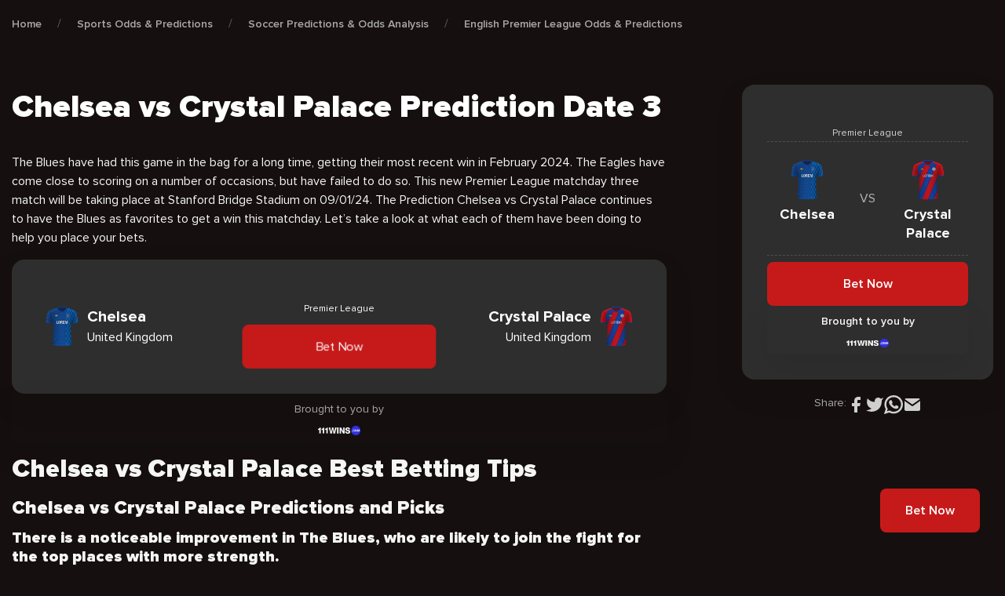

--- FILE ---
content_type: text/html; charset=UTF-8
request_url: https://cxsports.io/odds-predictions/chelsea-vs-crystal-palace/
body_size: 29018
content:
<!DOCTYPE html>
<html lang="en-US" prefix="og: https://ogp.me/ns#">


<head><meta charset="UTF-8"><script>if(navigator.userAgent.match(/MSIE|Internet Explorer/i)||navigator.userAgent.match(/Trident\/7\..*?rv:11/i)){var href=document.location.href;if(!href.match(/[?&]nowprocket/)){if(href.indexOf("?")==-1){if(href.indexOf("#")==-1){document.location.href=href+"?nowprocket=1"}else{document.location.href=href.replace("#","?nowprocket=1#")}}else{if(href.indexOf("#")==-1){document.location.href=href+"&nowprocket=1"}else{document.location.href=href.replace("#","&nowprocket=1#")}}}}</script><script>class RocketLazyLoadScripts{constructor(){this.v="1.2.4",this.triggerEvents=["keydown","mousedown","mousemove","touchmove","touchstart","touchend","wheel"],this.userEventHandler=this._triggerListener.bind(this),this.touchStartHandler=this._onTouchStart.bind(this),this.touchMoveHandler=this._onTouchMove.bind(this),this.touchEndHandler=this._onTouchEnd.bind(this),this.clickHandler=this._onClick.bind(this),this.interceptedClicks=[],window.addEventListener("pageshow",t=>{this.persisted=t.persisted}),window.addEventListener("DOMContentLoaded",()=>{this._preconnect3rdParties()}),this.delayedScripts={normal:[],async:[],defer:[]},this.trash=[],this.allJQueries=[]}_addUserInteractionListener(t){if(document.hidden){t._triggerListener();return}this.triggerEvents.forEach(e=>window.addEventListener(e,t.userEventHandler,{passive:!0})),window.addEventListener("touchstart",t.touchStartHandler,{passive:!0}),window.addEventListener("mousedown",t.touchStartHandler),document.addEventListener("visibilitychange",t.userEventHandler)}_removeUserInteractionListener(){this.triggerEvents.forEach(t=>window.removeEventListener(t,this.userEventHandler,{passive:!0})),document.removeEventListener("visibilitychange",this.userEventHandler)}_onTouchStart(t){"HTML"!==t.target.tagName&&(window.addEventListener("touchend",this.touchEndHandler),window.addEventListener("mouseup",this.touchEndHandler),window.addEventListener("touchmove",this.touchMoveHandler,{passive:!0}),window.addEventListener("mousemove",this.touchMoveHandler),t.target.addEventListener("click",this.clickHandler),this._renameDOMAttribute(t.target,"onclick","rocket-onclick"),this._pendingClickStarted())}_onTouchMove(t){window.removeEventListener("touchend",this.touchEndHandler),window.removeEventListener("mouseup",this.touchEndHandler),window.removeEventListener("touchmove",this.touchMoveHandler,{passive:!0}),window.removeEventListener("mousemove",this.touchMoveHandler),t.target.removeEventListener("click",this.clickHandler),this._renameDOMAttribute(t.target,"rocket-onclick","onclick"),this._pendingClickFinished()}_onTouchEnd(){window.removeEventListener("touchend",this.touchEndHandler),window.removeEventListener("mouseup",this.touchEndHandler),window.removeEventListener("touchmove",this.touchMoveHandler,{passive:!0}),window.removeEventListener("mousemove",this.touchMoveHandler)}_onClick(t){t.target.removeEventListener("click",this.clickHandler),this._renameDOMAttribute(t.target,"rocket-onclick","onclick"),this.interceptedClicks.push(t),t.preventDefault(),t.stopPropagation(),t.stopImmediatePropagation(),this._pendingClickFinished()}_replayClicks(){window.removeEventListener("touchstart",this.touchStartHandler,{passive:!0}),window.removeEventListener("mousedown",this.touchStartHandler),this.interceptedClicks.forEach(t=>{t.target.dispatchEvent(new MouseEvent("click",{view:t.view,bubbles:!0,cancelable:!0}))})}_waitForPendingClicks(){return new Promise(t=>{this._isClickPending?this._pendingClickFinished=t:t()})}_pendingClickStarted(){this._isClickPending=!0}_pendingClickFinished(){this._isClickPending=!1}_renameDOMAttribute(t,e,r){t.hasAttribute&&t.hasAttribute(e)&&(event.target.setAttribute(r,event.target.getAttribute(e)),event.target.removeAttribute(e))}_triggerListener(){this._removeUserInteractionListener(this),"loading"===document.readyState?document.addEventListener("DOMContentLoaded",this._loadEverythingNow.bind(this)):this._loadEverythingNow()}_preconnect3rdParties(){let t=[];document.querySelectorAll("script[type=rocketlazyloadscript][data-rocket-src]").forEach(e=>{let r=e.getAttribute("data-rocket-src");if(r&&0!==r.indexOf("data:")){0===r.indexOf("//")&&(r=location.protocol+r);try{let i=new URL(r).origin;i!==location.origin&&t.push({src:i,crossOrigin:e.crossOrigin||"module"===e.getAttribute("data-rocket-type")})}catch(n){}}}),t=[...new Map(t.map(t=>[JSON.stringify(t),t])).values()],this._batchInjectResourceHints(t,"preconnect")}async _loadEverythingNow(){this.lastBreath=Date.now(),this._delayEventListeners(),this._delayJQueryReady(this),this._handleDocumentWrite(),this._registerAllDelayedScripts(),this._preloadAllScripts(),await this._loadScriptsFromList(this.delayedScripts.normal),await this._loadScriptsFromList(this.delayedScripts.defer),await this._loadScriptsFromList(this.delayedScripts.async);try{await this._triggerDOMContentLoaded(),await this._pendingWebpackRequests(this),await this._triggerWindowLoad()}catch(t){console.error(t)}window.dispatchEvent(new Event("rocket-allScriptsLoaded")),this._waitForPendingClicks().then(()=>{this._replayClicks()}),this._emptyTrash()}_registerAllDelayedScripts(){document.querySelectorAll("script[type=rocketlazyloadscript]").forEach(t=>{t.hasAttribute("data-rocket-src")?t.hasAttribute("async")&&!1!==t.async?this.delayedScripts.async.push(t):t.hasAttribute("defer")&&!1!==t.defer||"module"===t.getAttribute("data-rocket-type")?this.delayedScripts.defer.push(t):this.delayedScripts.normal.push(t):this.delayedScripts.normal.push(t)})}async _transformScript(t){if(await this._littleBreath(),!0===t.noModule&&"noModule"in HTMLScriptElement.prototype){t.setAttribute("data-rocket-status","skipped");return}return new Promise(navigator.userAgent.indexOf("Firefox/")>0||""===navigator.vendor?e=>{let r=document.createElement("script");[...t.attributes].forEach(t=>{let e=t.nodeName;"type"!==e&&("data-rocket-type"===e&&(e="type"),"data-rocket-src"===e&&(e="src"),r.setAttribute(e,t.nodeValue))}),t.text&&(r.text=t.text),r.hasAttribute("src")?(r.addEventListener("load",e),r.addEventListener("error",e)):(r.text=t.text,e());try{t.parentNode.replaceChild(r,t)}catch(i){e()}}:e=>{function r(){t.setAttribute("data-rocket-status","failed"),e()}try{let i=t.getAttribute("data-rocket-type"),n=t.getAttribute("data-rocket-src");i?(t.type=i,t.removeAttribute("data-rocket-type")):t.removeAttribute("type"),t.addEventListener("load",function r(){t.setAttribute("data-rocket-status","executed"),e()}),t.addEventListener("error",r),n?(t.removeAttribute("data-rocket-src"),t.src=n):t.src="data:text/javascript;base64,"+window.btoa(unescape(encodeURIComponent(t.text)))}catch(s){r()}})}async _loadScriptsFromList(t){let e=t.shift();return e&&e.isConnected?(await this._transformScript(e),this._loadScriptsFromList(t)):Promise.resolve()}_preloadAllScripts(){this._batchInjectResourceHints([...this.delayedScripts.normal,...this.delayedScripts.defer,...this.delayedScripts.async],"preload")}_batchInjectResourceHints(t,e){var r=document.createDocumentFragment();t.forEach(t=>{let i=t.getAttribute&&t.getAttribute("data-rocket-src")||t.src;if(i){let n=document.createElement("link");n.href=i,n.rel=e,"preconnect"!==e&&(n.as="script"),t.getAttribute&&"module"===t.getAttribute("data-rocket-type")&&(n.crossOrigin=!0),t.crossOrigin&&(n.crossOrigin=t.crossOrigin),t.integrity&&(n.integrity=t.integrity),r.appendChild(n),this.trash.push(n)}}),document.head.appendChild(r)}_delayEventListeners(){let t={};function e(e,r){!function e(r){!t[r]&&(t[r]={originalFunctions:{add:r.addEventListener,remove:r.removeEventListener},eventsToRewrite:[]},r.addEventListener=function(){arguments[0]=i(arguments[0]),t[r].originalFunctions.add.apply(r,arguments)},r.removeEventListener=function(){arguments[0]=i(arguments[0]),t[r].originalFunctions.remove.apply(r,arguments)});function i(e){return t[r].eventsToRewrite.indexOf(e)>=0?"rocket-"+e:e}}(e),t[e].eventsToRewrite.push(r)}function r(t,e){let r=t[e];Object.defineProperty(t,e,{get:()=>r||function(){},set(i){t["rocket"+e]=r=i}})}e(document,"DOMContentLoaded"),e(window,"DOMContentLoaded"),e(window,"load"),e(window,"pageshow"),e(document,"readystatechange"),r(document,"onreadystatechange"),r(window,"onload"),r(window,"onpageshow")}_delayJQueryReady(t){let e;function r(t){return t.split(" ").map(t=>"load"===t||0===t.indexOf("load.")?"rocket-jquery-load":t).join(" ")}function i(i){if(i&&i.fn&&!t.allJQueries.includes(i)){i.fn.ready=i.fn.init.prototype.ready=function(e){return t.domReadyFired?e.bind(document)(i):document.addEventListener("rocket-DOMContentLoaded",()=>e.bind(document)(i)),i([])};let n=i.fn.on;i.fn.on=i.fn.init.prototype.on=function(){return this[0]===window&&("string"==typeof arguments[0]||arguments[0]instanceof String?arguments[0]=r(arguments[0]):"object"==typeof arguments[0]&&Object.keys(arguments[0]).forEach(t=>{let e=arguments[0][t];delete arguments[0][t],arguments[0][r(t)]=e})),n.apply(this,arguments),this},t.allJQueries.push(i)}e=i}i(window.jQuery),Object.defineProperty(window,"jQuery",{get:()=>e,set(t){i(t)}})}async _pendingWebpackRequests(t){let e=document.querySelector("script[data-webpack]");async function r(){return new Promise(t=>{e.addEventListener("load",t),e.addEventListener("error",t)})}e&&(await r(),await t._requestAnimFrame(),await t._pendingWebpackRequests(t))}async _triggerDOMContentLoaded(){this.domReadyFired=!0,await this._littleBreath(),document.dispatchEvent(new Event("rocket-DOMContentLoaded")),await this._littleBreath(),window.dispatchEvent(new Event("rocket-DOMContentLoaded")),await this._littleBreath(),document.dispatchEvent(new Event("rocket-readystatechange")),await this._littleBreath(),document.rocketonreadystatechange&&document.rocketonreadystatechange()}async _triggerWindowLoad(){await this._littleBreath(),window.dispatchEvent(new Event("rocket-load")),await this._littleBreath(),window.rocketonload&&window.rocketonload(),await this._littleBreath(),this.allJQueries.forEach(t=>t(window).trigger("rocket-jquery-load")),await this._littleBreath();let t=new Event("rocket-pageshow");t.persisted=this.persisted,window.dispatchEvent(t),await this._littleBreath(),window.rocketonpageshow&&window.rocketonpageshow({persisted:this.persisted})}_handleDocumentWrite(){let t=new Map;document.write=document.writeln=function(e){let r=document.currentScript;r||console.error("WPRocket unable to document.write this: "+e);let i=document.createRange(),n=r.parentElement,s=t.get(r);void 0===s&&(s=r.nextSibling,t.set(r,s));let a=document.createDocumentFragment();i.setStart(a,0),a.appendChild(i.createContextualFragment(e)),n.insertBefore(a,s)}}async _littleBreath(){Date.now()-this.lastBreath>45&&(await this._requestAnimFrame(),this.lastBreath=Date.now())}async _requestAnimFrame(){return document.hidden?new Promise(t=>setTimeout(t)):new Promise(t=>requestAnimationFrame(t))}_emptyTrash(){this.trash.forEach(t=>t.remove())}static run(){let t=new RocketLazyLoadScripts;t._addUserInteractionListener(t)}}RocketLazyLoadScripts.run();</script>
    
    <meta name="viewport" content="width=device-width, user-scalable=no, initial-scale=1.0, maximum-scale=1.0, minimum-scale=1.0"/>
    <meta http-equiv="X-UA-Compatible" content="ie=edge" />

    <!-- Google Tag Manager -->
    <script type="rocketlazyloadscript">(function(w,d,s,l,i){w[l]=w[l]||[];w[l].push({'gtm.start':
                new Date().getTime(),event:'gtm.js'});var f=d.getElementsByTagName(s)[0],
            j=d.createElement(s),dl=l!='dataLayer'?'&l='+l:'';j.async=true;j.src=
            'https://www.googletagmanager.com/gtm.js?id='+i+dl;f.parentNode.insertBefore(j,f);
        })(window,document,'script','dataLayer','GTM-5BBQ9BF');</script>
    <!-- End Google Tag Manager -->

    <link rel="apple-touch-icon" sizes="180x180" href="https://cxsports.io/wp-content/themes/cxsports/images/favicon/apple-touch-icon.png">
    <link rel="icon" type="image/png" sizes="32x32" href="https://cxsports.io/wp-content/themes/cxsports/images/favicon/favicon-32x32.png">
    <link rel="icon" type="image/png" sizes="16x16" href="https://cxsports.io/wp-content/themes/cxsports/images/favicon/favicon-16x16.png">
    <link rel="manifest" href="https://cxsports.io/wp-content/themes/cxsports/site.webmanifest">
    <link rel="preconnect" href="https://fonts.googleapis.com" />
    <link rel="preconnect" href="https://fonts.gstatic.com" crossorigin />
    

	
<!-- Search Engine Optimization by Rank Math PRO - https://rankmath.com/ -->
<title>Chelsea vs Crystal Palace Predictions | Best Odds &amp; Picks Date 03</title><link rel="preload" as="style" href="https://fonts.googleapis.com/css2?family=Mulish:wght@400;600&#038;display=swap" /><link rel="stylesheet" href="https://fonts.googleapis.com/css2?family=Mulish:wght@400;600&#038;display=swap" media="print" onload="this.media='all'" /><noscript><link rel="stylesheet" href="https://fonts.googleapis.com/css2?family=Mulish:wght@400;600&#038;display=swap" /></noscript>
<link rel="preload" as="font" href="https://cxsports.io/wp-content/themes/cxsports/fonts/ProximaNova/ProximaNova-Black.woff" crossorigin>
<link rel="preload" as="font" href="https://cxsports.io/wp-content/themes/cxsports/fonts/ProximaNova/ProximaNova-Black.woff2" crossorigin>
<link rel="preload" as="font" href="https://cxsports.io/wp-content/themes/cxsports/fonts/ProximaNova/ProximaNova-Bold.woff" crossorigin>
<link rel="preload" as="font" href="https://cxsports.io/wp-content/themes/cxsports/fonts/ProximaNova/ProximaNova-Bold.woff2" crossorigin>
<link rel="preload" as="font" href="https://cxsports.io/wp-content/themes/cxsports/fonts/ProximaNova/ProximaNova-Extrabld.woff" crossorigin>
<link rel="preload" as="font" href="https://cxsports.io/wp-content/themes/cxsports/fonts/ProximaNova/ProximaNova-Extrabld.woff2" crossorigin>
<link rel="preload" as="font" href="https://cxsports.io/wp-content/themes/cxsports/fonts/ProximaNova/ProximaNova-Regular.woff" crossorigin>
<link rel="preload" as="font" href="https://cxsports.io/wp-content/themes/cxsports/fonts/ProximaNova/ProximaNova-Regular.woff2" crossorigin>
<link rel="preload" as="font" href="https://cxsports.io/wp-content/themes/cxsports/fonts/ProximaNova/ProximaNova-Semibold.woff" crossorigin>
<link rel="preload" as="font" href="https://cxsports.io/wp-content/themes/cxsports/fonts/ProximaNova/ProximaNova-Semibold.woff2" crossorigin>
<meta name="description" content="The Prediction Chelsea vs Crystal Palace continues to have the Blues as favorites to get a win on this date. We have your winner and the best odds!"/>
<meta name="robots" content="index, follow, max-snippet:-1, max-video-preview:-1, max-image-preview:large"/>
<link rel="canonical" href="https://cxsports.io/odds-predictions/chelsea-vs-crystal-palace/" />
<meta property="og:locale" content="en_US" />
<meta property="og:type" content="article" />
<meta property="og:title" content="Chelsea vs Crystal Palace Predictions | Best Odds &amp; Picks Date 03" />
<meta property="og:description" content="The Prediction Chelsea vs Crystal Palace continues to have the Blues as favorites to get a win on this date. We have your winner and the best odds!" />
<meta property="og:url" content="https://cxsports.io/odds-predictions/chelsea-vs-crystal-palace/" />
<meta property="og:site_name" content="CXSports EN" />
<meta property="og:updated_time" content="2024-08-26T16:04:57+02:00" />
<meta property="og:image" content="https://cxsports.io/wp-content/uploads/2024/08/Chelsea-vs-Crystal-Palace.jpg" />
<meta property="og:image:secure_url" content="https://cxsports.io/wp-content/uploads/2024/08/Chelsea-vs-Crystal-Palace.jpg" />
<meta property="og:image:width" content="1280" />
<meta property="og:image:height" content="720" />
<meta property="og:image:alt" content="Chelsea vs Crystal Palace Predictions date 03" />
<meta property="og:image:type" content="image/jpeg" />
<meta name="twitter:card" content="summary_large_image" />
<meta name="twitter:title" content="Chelsea vs Crystal Palace Predictions | Best Odds &amp; Picks Date 03" />
<meta name="twitter:description" content="The Prediction Chelsea vs Crystal Palace continues to have the Blues as favorites to get a win on this date. We have your winner and the best odds!" />
<meta name="twitter:image" content="https://cxsports.io/wp-content/uploads/2024/08/Chelsea-vs-Crystal-Palace.jpg" />
<!-- /Rank Math WordPress SEO plugin -->

<link href='https://fonts.gstatic.com' crossorigin rel='preconnect' />
<link rel="alternate" title="oEmbed (JSON)" type="application/json+oembed" href="https://cxsports.io/wp-json/oembed/1.0/embed?url=https%3A%2F%2Fcxsports.io%2Fodds-predictions%2Fchelsea-vs-crystal-palace%2F" />
<link rel="alternate" title="oEmbed (XML)" type="text/xml+oembed" href="https://cxsports.io/wp-json/oembed/1.0/embed?url=https%3A%2F%2Fcxsports.io%2Fodds-predictions%2Fchelsea-vs-crystal-palace%2F&#038;format=xml" />
<style id='wp-img-auto-sizes-contain-inline-css' type='text/css'>
img:is([sizes=auto i],[sizes^="auto," i]){contain-intrinsic-size:3000px 1500px}
/*# sourceURL=wp-img-auto-sizes-contain-inline-css */
</style>
<style id='wp-emoji-styles-inline-css' type='text/css'>

	img.wp-smiley, img.emoji {
		display: inline !important;
		border: none !important;
		box-shadow: none !important;
		height: 1em !important;
		width: 1em !important;
		margin: 0 0.07em !important;
		vertical-align: -0.1em !important;
		background: none !important;
		padding: 0 !important;
	}
/*# sourceURL=wp-emoji-styles-inline-css */
</style>
<link data-minify="1" rel='stylesheet' id='contact-form-7-css' href='https://cxsports.io/wp-content/cache/min/1/wp-content/plugins/contact-form-7/includes/css/styles.css?ver=1716559367' type='text/css' media='all' />
<link rel='stylesheet' id='lasso-live-css' href='https://cxsports.io/wp-content/plugins/lasso/admin/assets/css/lasso-live.min.css' type='text/css' media='all' />
<link rel='stylesheet' id='lasso-table-frontend-css' href='https://cxsports.io/wp-content/plugins/lasso/admin/assets/css/lasso-table-frontend.min.css' type='text/css' media='all' />
<link rel='stylesheet' id='multilingualpress-quicklinks-front-css' href='https://cxsports.io/wp-content/plugins/multilingualpress/src/modules/QuickLinks/public/css/frontend.min.css' type='text/css' media='all' />
<link rel='stylesheet' id='app-css-css' href='https://cxsports.io/wp-content/themes/cxsports/css/app-v2.css' type='text/css' media='all' />
<link data-minify="1" rel='stylesheet' id='lasso-custom-css-css' href='https://cxsports.io/wp-content/cache/min/1/wp-content/themes/cxsports/css/lasso.css?ver=1716559367' type='text/css' media='all' />
<style id='rocket-lazyload-inline-css' type='text/css'>
.rll-youtube-player{position:relative;padding-bottom:56.23%;height:0;overflow:hidden;max-width:100%;}.rll-youtube-player:focus-within{outline: 2px solid currentColor;outline-offset: 5px;}.rll-youtube-player iframe{position:absolute;top:0;left:0;width:100%;height:100%;z-index:100;background:0 0}.rll-youtube-player img{bottom:0;display:block;left:0;margin:auto;max-width:100%;width:100%;position:absolute;right:0;top:0;border:none;height:auto;-webkit-transition:.4s all;-moz-transition:.4s all;transition:.4s all}.rll-youtube-player img:hover{-webkit-filter:brightness(75%)}.rll-youtube-player .play{height:100%;width:100%;left:0;top:0;position:absolute;background:url(https://cxsports.io/wp-content/plugins/wp-rocket/assets/img/youtube.png) no-repeat center;background-color: transparent !important;cursor:pointer;border:none;}
/*# sourceURL=rocket-lazyload-inline-css */
</style>
<link rel="https://api.w.org/" href="https://cxsports.io/wp-json/" /><link rel="alternate" title="JSON" type="application/json" href="https://cxsports.io/wp-json/wp/v2/odds-predictions/24607" /><link rel="EditURI" type="application/rsd+xml" title="RSD" href="https://cxsports.io/xmlrpc.php?rsd" />

<link rel='shortlink' href='https://cxsports.io/?p=24607' />
<!-- Favicon Rotator -->
<link rel="shortcut icon" href="https://cxsports.io/wp-content/uploads/2022/05/Favicon-x512-16x16.png" />
<link rel="apple-touch-icon-precomposed" href="https://cxsports.io/wp-content/uploads/2022/05/Favicon-x512.png" />
<!-- End Favicon Rotator -->
<style type="text/css">
			:root{
				--lasso-main: black !important;
				--lasso-title: black !important;
				--lasso-button: #22BAA0 !important;
				--lasso-secondary-button: #22BAA0 !important;
				--lasso-button-text: white !important;
				--lasso-background: white !important;
				--lasso-pros: #22BAA0 !important;
				--lasso-cons: #E06470 !important;
			}
			
			
		</style>
			<script type="rocketlazyloadscript" data-rocket-type="text/javascript">
				// Notice how this gets configured before we load Font Awesome
				window.FontAwesomeConfig = { autoReplaceSvg: false }
			</script>
		<link rel="alternate" hreflang="es-ES" href="https://cxsports.io/es/pronosticos/chelsea-vs-crystal-palace/"><link rel="alternate" hreflang="en-US" href="https://cxsports.io/odds-predictions/chelsea-vs-crystal-palace/"><link rel="alternate" href="https://cxsports.io/odds-predictions/chelsea-vs-crystal-palace/" hreflang="x-default"><noscript><style id="rocket-lazyload-nojs-css">.rll-youtube-player, [data-lazy-src]{display:none !important;}</style></noscript><style id='global-styles-inline-css' type='text/css'>
:root{--wp--preset--aspect-ratio--square: 1;--wp--preset--aspect-ratio--4-3: 4/3;--wp--preset--aspect-ratio--3-4: 3/4;--wp--preset--aspect-ratio--3-2: 3/2;--wp--preset--aspect-ratio--2-3: 2/3;--wp--preset--aspect-ratio--16-9: 16/9;--wp--preset--aspect-ratio--9-16: 9/16;--wp--preset--color--black: #000000;--wp--preset--color--cyan-bluish-gray: #abb8c3;--wp--preset--color--white: #ffffff;--wp--preset--color--pale-pink: #f78da7;--wp--preset--color--vivid-red: #cf2e2e;--wp--preset--color--luminous-vivid-orange: #ff6900;--wp--preset--color--luminous-vivid-amber: #fcb900;--wp--preset--color--light-green-cyan: #7bdcb5;--wp--preset--color--vivid-green-cyan: #00d084;--wp--preset--color--pale-cyan-blue: #8ed1fc;--wp--preset--color--vivid-cyan-blue: #0693e3;--wp--preset--color--vivid-purple: #9b51e0;--wp--preset--gradient--vivid-cyan-blue-to-vivid-purple: linear-gradient(135deg,rgb(6,147,227) 0%,rgb(155,81,224) 100%);--wp--preset--gradient--light-green-cyan-to-vivid-green-cyan: linear-gradient(135deg,rgb(122,220,180) 0%,rgb(0,208,130) 100%);--wp--preset--gradient--luminous-vivid-amber-to-luminous-vivid-orange: linear-gradient(135deg,rgb(252,185,0) 0%,rgb(255,105,0) 100%);--wp--preset--gradient--luminous-vivid-orange-to-vivid-red: linear-gradient(135deg,rgb(255,105,0) 0%,rgb(207,46,46) 100%);--wp--preset--gradient--very-light-gray-to-cyan-bluish-gray: linear-gradient(135deg,rgb(238,238,238) 0%,rgb(169,184,195) 100%);--wp--preset--gradient--cool-to-warm-spectrum: linear-gradient(135deg,rgb(74,234,220) 0%,rgb(151,120,209) 20%,rgb(207,42,186) 40%,rgb(238,44,130) 60%,rgb(251,105,98) 80%,rgb(254,248,76) 100%);--wp--preset--gradient--blush-light-purple: linear-gradient(135deg,rgb(255,206,236) 0%,rgb(152,150,240) 100%);--wp--preset--gradient--blush-bordeaux: linear-gradient(135deg,rgb(254,205,165) 0%,rgb(254,45,45) 50%,rgb(107,0,62) 100%);--wp--preset--gradient--luminous-dusk: linear-gradient(135deg,rgb(255,203,112) 0%,rgb(199,81,192) 50%,rgb(65,88,208) 100%);--wp--preset--gradient--pale-ocean: linear-gradient(135deg,rgb(255,245,203) 0%,rgb(182,227,212) 50%,rgb(51,167,181) 100%);--wp--preset--gradient--electric-grass: linear-gradient(135deg,rgb(202,248,128) 0%,rgb(113,206,126) 100%);--wp--preset--gradient--midnight: linear-gradient(135deg,rgb(2,3,129) 0%,rgb(40,116,252) 100%);--wp--preset--font-size--small: 13px;--wp--preset--font-size--medium: 20px;--wp--preset--font-size--large: 36px;--wp--preset--font-size--x-large: 42px;--wp--preset--spacing--20: 0.44rem;--wp--preset--spacing--30: 0.67rem;--wp--preset--spacing--40: 1rem;--wp--preset--spacing--50: 1.5rem;--wp--preset--spacing--60: 2.25rem;--wp--preset--spacing--70: 3.38rem;--wp--preset--spacing--80: 5.06rem;--wp--preset--shadow--natural: 6px 6px 9px rgba(0, 0, 0, 0.2);--wp--preset--shadow--deep: 12px 12px 50px rgba(0, 0, 0, 0.4);--wp--preset--shadow--sharp: 6px 6px 0px rgba(0, 0, 0, 0.2);--wp--preset--shadow--outlined: 6px 6px 0px -3px rgb(255, 255, 255), 6px 6px rgb(0, 0, 0);--wp--preset--shadow--crisp: 6px 6px 0px rgb(0, 0, 0);}:where(.is-layout-flex){gap: 0.5em;}:where(.is-layout-grid){gap: 0.5em;}body .is-layout-flex{display: flex;}.is-layout-flex{flex-wrap: wrap;align-items: center;}.is-layout-flex > :is(*, div){margin: 0;}body .is-layout-grid{display: grid;}.is-layout-grid > :is(*, div){margin: 0;}:where(.wp-block-columns.is-layout-flex){gap: 2em;}:where(.wp-block-columns.is-layout-grid){gap: 2em;}:where(.wp-block-post-template.is-layout-flex){gap: 1.25em;}:where(.wp-block-post-template.is-layout-grid){gap: 1.25em;}.has-black-color{color: var(--wp--preset--color--black) !important;}.has-cyan-bluish-gray-color{color: var(--wp--preset--color--cyan-bluish-gray) !important;}.has-white-color{color: var(--wp--preset--color--white) !important;}.has-pale-pink-color{color: var(--wp--preset--color--pale-pink) !important;}.has-vivid-red-color{color: var(--wp--preset--color--vivid-red) !important;}.has-luminous-vivid-orange-color{color: var(--wp--preset--color--luminous-vivid-orange) !important;}.has-luminous-vivid-amber-color{color: var(--wp--preset--color--luminous-vivid-amber) !important;}.has-light-green-cyan-color{color: var(--wp--preset--color--light-green-cyan) !important;}.has-vivid-green-cyan-color{color: var(--wp--preset--color--vivid-green-cyan) !important;}.has-pale-cyan-blue-color{color: var(--wp--preset--color--pale-cyan-blue) !important;}.has-vivid-cyan-blue-color{color: var(--wp--preset--color--vivid-cyan-blue) !important;}.has-vivid-purple-color{color: var(--wp--preset--color--vivid-purple) !important;}.has-black-background-color{background-color: var(--wp--preset--color--black) !important;}.has-cyan-bluish-gray-background-color{background-color: var(--wp--preset--color--cyan-bluish-gray) !important;}.has-white-background-color{background-color: var(--wp--preset--color--white) !important;}.has-pale-pink-background-color{background-color: var(--wp--preset--color--pale-pink) !important;}.has-vivid-red-background-color{background-color: var(--wp--preset--color--vivid-red) !important;}.has-luminous-vivid-orange-background-color{background-color: var(--wp--preset--color--luminous-vivid-orange) !important;}.has-luminous-vivid-amber-background-color{background-color: var(--wp--preset--color--luminous-vivid-amber) !important;}.has-light-green-cyan-background-color{background-color: var(--wp--preset--color--light-green-cyan) !important;}.has-vivid-green-cyan-background-color{background-color: var(--wp--preset--color--vivid-green-cyan) !important;}.has-pale-cyan-blue-background-color{background-color: var(--wp--preset--color--pale-cyan-blue) !important;}.has-vivid-cyan-blue-background-color{background-color: var(--wp--preset--color--vivid-cyan-blue) !important;}.has-vivid-purple-background-color{background-color: var(--wp--preset--color--vivid-purple) !important;}.has-black-border-color{border-color: var(--wp--preset--color--black) !important;}.has-cyan-bluish-gray-border-color{border-color: var(--wp--preset--color--cyan-bluish-gray) !important;}.has-white-border-color{border-color: var(--wp--preset--color--white) !important;}.has-pale-pink-border-color{border-color: var(--wp--preset--color--pale-pink) !important;}.has-vivid-red-border-color{border-color: var(--wp--preset--color--vivid-red) !important;}.has-luminous-vivid-orange-border-color{border-color: var(--wp--preset--color--luminous-vivid-orange) !important;}.has-luminous-vivid-amber-border-color{border-color: var(--wp--preset--color--luminous-vivid-amber) !important;}.has-light-green-cyan-border-color{border-color: var(--wp--preset--color--light-green-cyan) !important;}.has-vivid-green-cyan-border-color{border-color: var(--wp--preset--color--vivid-green-cyan) !important;}.has-pale-cyan-blue-border-color{border-color: var(--wp--preset--color--pale-cyan-blue) !important;}.has-vivid-cyan-blue-border-color{border-color: var(--wp--preset--color--vivid-cyan-blue) !important;}.has-vivid-purple-border-color{border-color: var(--wp--preset--color--vivid-purple) !important;}.has-vivid-cyan-blue-to-vivid-purple-gradient-background{background: var(--wp--preset--gradient--vivid-cyan-blue-to-vivid-purple) !important;}.has-light-green-cyan-to-vivid-green-cyan-gradient-background{background: var(--wp--preset--gradient--light-green-cyan-to-vivid-green-cyan) !important;}.has-luminous-vivid-amber-to-luminous-vivid-orange-gradient-background{background: var(--wp--preset--gradient--luminous-vivid-amber-to-luminous-vivid-orange) !important;}.has-luminous-vivid-orange-to-vivid-red-gradient-background{background: var(--wp--preset--gradient--luminous-vivid-orange-to-vivid-red) !important;}.has-very-light-gray-to-cyan-bluish-gray-gradient-background{background: var(--wp--preset--gradient--very-light-gray-to-cyan-bluish-gray) !important;}.has-cool-to-warm-spectrum-gradient-background{background: var(--wp--preset--gradient--cool-to-warm-spectrum) !important;}.has-blush-light-purple-gradient-background{background: var(--wp--preset--gradient--blush-light-purple) !important;}.has-blush-bordeaux-gradient-background{background: var(--wp--preset--gradient--blush-bordeaux) !important;}.has-luminous-dusk-gradient-background{background: var(--wp--preset--gradient--luminous-dusk) !important;}.has-pale-ocean-gradient-background{background: var(--wp--preset--gradient--pale-ocean) !important;}.has-electric-grass-gradient-background{background: var(--wp--preset--gradient--electric-grass) !important;}.has-midnight-gradient-background{background: var(--wp--preset--gradient--midnight) !important;}.has-small-font-size{font-size: var(--wp--preset--font-size--small) !important;}.has-medium-font-size{font-size: var(--wp--preset--font-size--medium) !important;}.has-large-font-size{font-size: var(--wp--preset--font-size--large) !important;}.has-x-large-font-size{font-size: var(--wp--preset--font-size--x-large) !important;}
/*# sourceURL=global-styles-inline-css */
</style>
</head>

<body class="">

<!-- Google Tag Manager (noscript) -->
<noscript><iframe src="https://www.googletagmanager.com/ns.html?id=GTM-5BBQ9BF"
                  height="0" width="0" style="display:none;visibility:hidden"></iframe></noscript>
<!-- End Google Tag Manager (noscript) -->

<main class="main">
    <header class="header" x-data="header" x-cloak>
        <div class="header-container">
            <!-- LOGO -->
            <a href="https://cxsports.io" class="header-logo">
                <svg width="139" height="32" viewBox="0 0 174 40" fill="none" xmlns="http://www.w3.org/2000/svg">
                    <path d="M106.635 26.1122L109.96 17.4799C110.566 15.9374 111.222 14.4144 111.758 12.8479C112.056 11.9764 112.477 11.6256 113.457 11.6365C118.272 11.6931 123.089 11.6604 127.907 11.6626C130.619 11.6626 131.804 12.8675 131.759 15.5713C131.759 15.7151 131.759 15.8611 131.759 16.0071L131.785 15.9722C131.301 17.1357 130.883 18.334 130.316 19.4582C129.791 20.561 129.155 21.6072 128.416 22.5804C127.525 23.6938 126.95 23.8158 124.264 24.1055C127.096 29.3346 129.892 34.4612 132.794 39.7926C130.362 39.7926 128.135 39.821 125.911 39.7578C125.645 39.7578 125.329 39.2784 125.151 38.9582C122.547 34.3218 119.921 29.7028 117.416 25.0141C116.845 23.9421 116.109 24.0097 115.196 23.9835C114.283 23.9574 114.309 24.6938 114.106 25.2167C113.522 26.6569 113.004 28.1254 112.398 29.5546C112.274 29.8488 111.891 30.2279 111.618 30.2344C109.555 30.2932 107.492 30.2671 105.3 30.2671C105.757 28.8182 106.195 27.4652 106.635 26.1122ZM116.128 19.9572C118.579 19.9572 120.78 19.9681 122.98 19.9419C123.098 19.9274 123.211 19.8858 123.31 19.8204C123.409 19.755 123.492 19.6676 123.551 19.565C123.957 18.5758 124.307 17.5671 124.717 16.4559H115.544L115.496 16.6084L117 17.3427L116.128 19.9572Z" fill="white"></path>
                    <path d="M69.4501 15.4692C69.3913 15.5804 69.3303 15.6871 69.2693 15.8026C68.9163 16.2928 68.5917 17.1839 68.2061 17.2101C66.1275 17.3495 64.0337 17.2754 61.8593 17.2754L62.2776 15.6893H54.1923C55.7414 16.4889 54.4668 17.5783 54.4624 18.6197H55.713C58.284 18.6197 60.8571 18.6067 63.428 18.6197C64.0428 18.6081 64.6566 18.6762 65.2538 18.8224C66.9032 19.2843 67.4326 20.3475 66.9075 21.9598C66.7986 22.2997 66.731 22.6504 66.6417 22.9969L64.8246 27.764C64.7723 27.8163 64.6983 27.8577 64.6743 27.9187C63.7897 30.1345 62.0271 30.3742 59.8984 30.3023C55.8721 30.1672 51.837 30.2325 47.8085 30.2805C46.5187 30.2957 45.767 29.653 45.2572 28.6137C44.9627 28.0501 44.7977 27.4278 44.7744 26.7923C44.751 26.1568 44.8698 25.5241 45.1221 24.9403C45.1794 24.8551 45.2557 24.7842 45.3448 24.7332C45.434 24.6822 45.5337 24.6524 45.6363 24.6462C47.693 24.6244 49.7519 24.6331 51.9307 24.6331C51.7695 25.241 51.6453 25.7225 51.4623 26.4023H55.9418C58.5084 26.4023 58.8548 26.0951 59.2927 23.3084H54.4101C52.922 23.3084 51.4296 23.3673 49.9459 23.2823C49.1901 23.2374 48.4502 23.0465 47.7671 22.7202C46.5709 22.1406 46.3749 21.4761 46.8433 20.2364C47.51 18.4759 48.1723 16.7155 48.8543 14.9616C49.7977 12.5366 51.1224 11.6455 53.7347 11.6455H66.6962C69.3456 11.6455 70.0079 12.4495 69.485 15.0291C69.4631 15.1748 69.4514 15.3219 69.4501 15.4692Z" fill="white"></path>
                    <path d="M166.239 15.8117H158.237C158.734 16.6484 158.734 16.6484 158.511 18.777C161.344 18.777 164.176 18.7509 166.995 18.7923C167.896 18.7772 168.794 18.8984 169.658 19.1518C171.024 19.6137 171.401 20.5549 170.906 21.9057C170.174 23.9102 169.427 25.9081 168.64 27.893C167.795 30.0325 167.187 30.416 164.902 30.416C160.583 30.416 156.259 30.2852 151.947 30.4661C149.389 30.5728 148.147 27.1239 149.079 25.2087C149.14 25.1045 149.223 25.0153 149.322 24.9478C149.422 24.8802 149.536 24.8361 149.655 24.8187C151.709 24.7904 153.766 24.8013 155.912 24.8013C155.764 25.4375 155.653 25.9146 155.513 26.5203C157.657 26.5203 159.71 26.5443 161.76 26.4898C162.03 26.4898 162.4 26.1391 162.533 25.8602C162.871 25.1521 163.1 24.3917 163.44 23.4635H162.132C159.518 23.4635 156.903 23.4897 154.289 23.4439C153.567 23.4388 152.852 23.3083 152.176 23.0583C150.65 22.4678 150.376 21.7096 150.947 20.1889C151.6 18.4633 152.234 16.7312 152.888 15.0078C153.736 12.7898 155.152 11.8093 157.503 11.8093C162.077 11.8093 166.652 11.8093 171.229 11.8093C173.266 11.8093 174.194 13.1166 173.54 15.0317C172.717 17.4458 172.717 17.4458 170.196 17.4458H165.863C165.991 16.8924 166.096 16.4501 166.239 15.8117Z" fill="white"></path>
                    <path d="M17.3229 18.5631C17.5713 17.8397 17.7587 17.2754 17.994 16.6022H7.57079C8.09805 17.0706 8.42269 17.4519 8.83012 17.6916C9.75173 18.2668 9.68201 18.9552 9.29637 19.8268C8.64274 21.3148 8.06537 22.84 7.46403 24.3542C7.35945 24.6157 7.30062 24.8946 7.17208 25.3259C9.56872 25.3259 11.8869 25.3673 14.1877 25.2758C14.4949 25.2758 14.9067 24.6222 15.0352 24.2061C15.2858 23.3977 15.739 23.169 16.5604 23.1973C18.2859 23.2539 20.0137 23.2147 22.0356 23.2147C21.1053 25.3565 20.3492 27.2999 19.3949 29.141C19.1509 29.6116 18.2838 30.0125 17.6955 30.0125C12.8325 30.0822 7.9695 30.0713 3.09779 30.043C0.75562 30.0299 -0.486275 28.4808 0.178248 26.2149C0.75562 24.254 1.60534 22.3498 2.35701 20.4303C3.05204 18.6437 3.81896 16.8811 4.46823 15.0792C5.07175 13.4125 6.23303 12.4386 7.93029 12.1488C9.1439 11.9384 10.3721 11.8233 11.6037 11.8045C15.0897 11.7588 18.5757 11.7828 22.0617 11.7937C22.5686 11.7822 23.0749 11.8327 23.5694 11.944C25.3865 12.4102 25.8463 13.3493 25.1578 15.0792C24.783 16.0205 24.4344 16.9726 24.027 17.9116C23.9137 18.1709 23.637 18.5413 23.4278 18.5478C21.4364 18.5827 19.4516 18.5631 17.3229 18.5631Z" fill="white"></path>
                    <path d="M131.977 16.0053C132.478 14.8113 132.942 13.6087 133.502 12.4343C133.663 12.101 134.129 11.6979 134.456 11.6957C140.733 11.6521 147.01 11.6652 153.287 11.6696C153.471 11.6924 153.654 11.7303 153.832 11.7829C153.289 13.2492 152.808 14.6763 152.209 16.0532C152.097 16.3103 151.518 16.489 151.15 16.489C148.725 16.526 146.298 16.5086 143.814 16.7069L145.176 17.3605C144.585 18.9096 144.008 20.4217 143.433 21.9359C142.483 24.4371 141.511 26.9318 140.6 29.4461C140.382 30.0453 140.121 30.3176 139.448 30.2915C137.426 30.2479 135.402 30.2762 133.173 30.2762C134.916 25.6354 136.6 21.1581 138.345 16.5108C136.423 16.5108 134.689 16.5369 132.957 16.4846C132.635 16.4846 132.319 16.1447 131.998 15.9639L131.977 16.0053Z" fill="white"></path>
                    <path d="M88.9479 15.077C88.693 13.1662 87.3967 11.6825 85.8824 11.6738C81.2438 11.6476 76.6031 11.6454 71.9645 11.6977C71.605 11.6977 71.1082 12.1335 70.923 12.493C70.4328 13.4516 70.0777 14.4778 69.6681 15.4779C69.6092 15.589 69.5482 15.6958 69.4872 15.8112C68.8793 17.5826 68.2802 19.3561 67.6527 21.1209C67.4239 21.7745 67.1276 22.3846 66.8596 23.0142L65.0425 27.7814C64.792 28.5657 64.5393 29.3479 64.2451 30.2717C66.437 30.2717 68.5264 30.2935 70.6136 30.239C70.8468 30.239 71.1627 29.8229 71.2803 29.5353C71.7655 28.3733 72.2129 27.1902 72.6225 25.9861C72.8534 25.3085 73.2129 25.0339 73.9689 25.0536C76.1063 25.108 78.2524 24.9686 80.3832 25.0971C83.1764 25.2649 85.6667 25.0122 86.8607 21.8813C86.8607 21.9052 86.8476 21.9292 86.8433 21.9532L89.0089 16.3058C88.9872 15.7481 88.9915 15.4082 88.9479 15.077ZM82.2047 17.3952C81.9034 18.3963 81.5462 19.3797 81.1349 20.3409C81.0791 20.4627 80.9963 20.5704 80.8929 20.6556C80.7895 20.7409 80.6682 20.8017 80.5379 20.8333C78.6315 20.8703 76.7229 20.8551 74.6139 20.8551C75.0866 19.5478 75.4854 18.478 75.8819 17.3691L74.7511 16.7416L74.7903 16.5389C77.1194 16.5389 79.4507 16.5215 81.7798 16.5782C81.9389 16.5716 82.27 17.1664 82.2047 17.3952Z" fill="white"></path>
                    <path d="M108.103 11.6654C103.499 11.6654 98.8974 11.6893 94.2937 11.6501C92.1977 11.6327 90.9188 12.7155 90.0625 14.4825C89.788 15.0446 89.5679 15.6307 89.2302 16.426C89.2302 16.3867 89.2302 16.3519 89.2302 16.317L87.0645 21.9644C86.7829 23.0316 86.441 24.082 86.0405 25.1105C85.0165 27.956 86.631 30.2916 89.6115 30.2916C93.969 30.2916 98.3135 30.2676 102.664 30.309C103.741 30.3199 104.492 29.9256 104.976 29.0192C105.486 28.0693 105.941 27.091 106.421 26.1236L109.745 17.4914C109.989 16.6656 110.214 15.8333 110.478 15.0141C111.157 12.8833 110.308 11.6675 108.103 11.6654ZM102.34 17.8269C101.436 20.2235 100.529 22.6354 99.575 25.0168C99.4595 25.3022 99.0477 25.653 98.7623 25.6705C96.8014 25.7271 94.8514 25.701 92.6443 25.701L95.7447 17.4064L94.1913 16.6852C94.4554 16.6123 94.725 16.5606 94.9974 16.5305C97.1391 16.5305 99.2787 16.5153 101.42 16.5305C102.573 16.5262 102.739 16.7593 102.34 17.8269Z" fill="white"></path>
                    <path d="M58.1511 0C56.7022 1.71687 55.2708 3.44898 53.7936 5.14624C49.8064 9.7565 45.7844 14.345 41.7951 18.9552C40.3746 20.6002 40.4312 20.6111 41.4117 22.5589C42.9237 25.5613 44.4009 28.5832 45.8847 31.5986C46.0459 31.9254 46.1614 32.274 46.3357 32.7141C45.9979 32.7446 45.7409 32.786 45.4859 32.786C42.2527 32.786 39.0194 32.786 35.7883 32.8013C35.1913 32.8013 34.871 32.6553 34.6074 32.0627C33.932 30.5375 33.1476 29.0756 32.3436 27.4568L20.8289 36.5836L20.8027 36.5466L33.7206 23.6156C34.5638 25.3194 35.4353 27.0537 36.2785 28.8032C36.3611 29.0317 36.5188 29.2253 36.7258 29.3524C36.9329 29.4794 37.1769 29.5324 37.418 29.5026C38.7056 29.4591 39.9955 29.4896 41.416 29.4896C41.3509 29.229 41.2694 28.9729 41.172 28.7226C39.9301 26.1713 38.7035 23.6134 37.4202 21.0861C37.0933 20.4324 37.2023 20.0817 37.6969 19.5871C43.9078 13.4662 50.1049 7.33009 56.2882 1.17871C56.4582 1.00877 56.6107 0.821394 56.8765 0.525082L53.5343 0H58.1511Z" fill="#FF0000"></path>
                    <path d="M11.1484 40.0003C12.5973 38.2834 14.0288 36.5513 15.506 34.8541C19.5018 30.2416 23.5238 25.6553 27.5109 21.0385C28.925 19.3914 28.8705 19.3914 27.8879 17.4305C26.3736 14.4282 24.8964 11.4062 23.4127 8.38863C23.2515 8.06399 23.1382 7.71321 22.9617 7.27528C23.3016 7.24478 23.5565 7.20338 23.8114 7.2012C27.0447 7.2012 30.278 7.2012 33.5113 7.18813C34.1061 7.18813 34.4285 7.33193 34.6922 7.92673C35.3654 9.45187 36.1497 10.9116 36.9559 12.5305L48.4685 3.41016L48.4968 3.44937L35.5789 16.3847C34.7357 14.6787 33.8642 12.9444 33.0232 11.1971C32.941 10.9682 32.7834 10.7741 32.5764 10.6466C32.3693 10.5192 32.1251 10.4659 31.8837 10.4955C30.5961 10.5391 29.3063 10.5086 27.8835 10.5086C27.9479 10.7703 28.0302 11.0272 28.1297 11.2777C29.3694 13.8268 30.5961 16.3847 31.8815 18.9142C32.2062 19.5548 32.0994 19.9186 31.6048 20.4132C25.391 26.5326 19.1932 32.6688 13.0113 38.8216C12.8413 38.9894 12.691 39.1767 12.423 39.4752L15.7674 40.0003H11.1484Z" fill="white"></path>
                </svg>
            </a>

            <!-- OPEN NAV -->
            <button class="header-control" type="button" x-show="!active" @click="open">
                <svg style="fill: white;"><use xlink:href="https://cxsports.io/wp-content/themes/cxsports/images/sprite.svg#bars"></use></svg>
            </button>

            <!-- CLOSE NAV -->
            <button class="header-control" type="button" x-show="active" @click="close">
                <svg style="fill: white;"><use xlink:href="https://cxsports.io/wp-content/themes/cxsports/images/sprite.svg#xmark"></use></svg>
            </button>

            <!-- NAV -->
            <nav class="header-nav">
	            <ul id="menu-header" class=""><li id="menu-item-5275" class="menu-item menu-item-type-post_type menu-item-object-page menu-item-home menu-item-5275"><a href="https://cxsports.io/">Home</a></li>
<li id="menu-item-5286" class="menu-item menu-item-type-post_type menu-item-object-page menu-item-5286"><a href="https://cxsports.io/onboarding-landing/">Money pages</a></li>
<li id="menu-item-5276" class="menu-item menu-item-type-post_type menu-item-object-page menu-item-5276"><a href="https://cxsports.io/sponsored-sports-teams/">Sports</a></li>
<li id="menu-item-5277" class="menu-item menu-item-type-post_type menu-item-object-resources-pages menu-item-5277"><a href="https://cxsports.io/resources/">Resources</a></li>
<li id="menu-item-5278" class="menu-item menu-item-type-post_type menu-item-object-page menu-item-5278"><a href="https://cxsports.io/podcasts/">Podcasts</a></li>
<li id="menu-item-5279" class="menu-item menu-item-type-post_type menu-item-object-page menu-item-5279"><a href="https://cxsports.io/news/">News</a></li>
<li id="menu-item-5280" class="menu-item menu-item-type-post_type menu-item-object-page menu-item-5280"><a href="https://cxsports.io/odds-predictions/">Predictions</a></li>
<li id="menu-item-5281" class="menu-item menu-item-type-post_type menu-item-object-page menu-item-5281"><a href="https://cxsports.io/about-us/">About Us</a></li>
<li id="menu-item-5282" class="menu-item menu-item-type-post_type menu-item-object-page menu-item-5282"><a href="https://cxsports.io/contact-us/">Contact Us</a></li>
</ul>            </nav>

            <!-- MOBILE NAV -->
            <nav class="header-mobile-nav" x-bind="mobileNavigation">
	            <ul id="menu-header-1" class="header-mobile-nav-menu"><li class="menu-item menu-item-type-post_type menu-item-object-page menu-item-home menu-item-5275"><a href="https://cxsports.io/">Home</a></li>
<li class="menu-item menu-item-type-post_type menu-item-object-page menu-item-5286"><a href="https://cxsports.io/onboarding-landing/">Money pages</a></li>
<li class="menu-item menu-item-type-post_type menu-item-object-page menu-item-5276"><a href="https://cxsports.io/sponsored-sports-teams/">Sports</a></li>
<li class="menu-item menu-item-type-post_type menu-item-object-resources-pages menu-item-5277"><a href="https://cxsports.io/resources/">Resources</a></li>
<li class="menu-item menu-item-type-post_type menu-item-object-page menu-item-5278"><a href="https://cxsports.io/podcasts/">Podcasts</a></li>
<li class="menu-item menu-item-type-post_type menu-item-object-page menu-item-5279"><a href="https://cxsports.io/news/">News</a></li>
<li class="menu-item menu-item-type-post_type menu-item-object-page menu-item-5280"><a href="https://cxsports.io/odds-predictions/">Predictions</a></li>
<li class="menu-item menu-item-type-post_type menu-item-object-page menu-item-5281"><a href="https://cxsports.io/about-us/">About Us</a></li>
<li class="menu-item menu-item-type-post_type menu-item-object-page menu-item-5282"><a href="https://cxsports.io/contact-us/">Contact Us</a></li>
</ul>
	            <ul id="menu-language-switcher" class="header-mobile-nav-locales"><li id="menu-item-519" class="site-id-1 mlp-language-nav-item menu-item menu-item-type-mlp_language menu-item-object-mlp_language mlp-current-language-item menu-item-519"><a rel="alternate" href="https://cxsports.io/odds-predictions/chelsea-vs-crystal-palace/?noredirect=en-US" lang="en-US" hreflang="en-US">EN</a></li>
<li id="menu-item-520" class="site-id-3 mlp-language-nav-item menu-item menu-item-type-mlp_language menu-item-object-mlp_language menu-item-520"><a rel="alternate" href="https://cxsports.io/fr/?noredirect=fr-FR" lang="fr-FR" hreflang="fr-FR">FR</a></li>
<li id="menu-item-1981" class="site-id-4 mlp-language-nav-item menu-item menu-item-type-mlp_language menu-item-object-mlp_language menu-item-1981"><a rel="alternate" href="https://cxsports.io/es/pronosticos/chelsea-vs-crystal-palace/?noredirect=es-ES" lang="es-ES" hreflang="es-ES">ES</a></li>
<li id="menu-item-4900" class="site-id-5 mlp-language-nav-item menu-item menu-item-type-mlp_language menu-item-object-mlp_language menu-item-4900"><a rel="alternate" href="https://cxsports.io/de/?noredirect=de-DE" lang="de-DE" hreflang="de-DE">DE</a></li>
<li id="menu-item-4901" class="site-id-6 mlp-language-nav-item menu-item menu-item-type-mlp_language menu-item-object-mlp_language menu-item-4901"><a rel="alternate" href="https://cxsports.io/pt/?noredirect=pt-PT" lang="pt-PT" hreflang="pt-PT">PT</a></li>
<li id="menu-item-5361" class="site-id-7 mlp-language-nav-item menu-item menu-item-type-mlp_language menu-item-object-mlp_language menu-item-5361"><a rel="alternate" href="https://cxsports.io/it/?noredirect=it-IT" lang="it-IT" hreflang="it-IT">IT</a></li>
</ul>            </nav>

            <!-- LOCALES -->
            <div class="lang-block">

                <div class="lang-block__content-wrapper">
                    <ul class="lang-block__content">
				        
                            <li>
                                <a href="https://cxsports.io/odds-predictions/chelsea-vs-crystal-palace/?noredirect=en-US">
                                    <span><img width="512" height="512" src="https://cxsports.io/wp-content/themes/cxsports/images/content/gb.svg" title="en_US" alt="en_US"></span>
                                    <span>en</span>
                                </a>
                            </li>

				        
                            <li>
                                <a href="https://cxsports.io/it">
                                    <span><img width="512" height="512" src="https://cxsports.io/wp-content/themes/cxsports/images/content/it.svg" title="it_IT" alt="it_IT"></span>
                                    <span>it</span>
                                </a>
                            </li>

				        
                            <li>
                                <a href="https://cxsports.io/pt">
                                    <span><img width="512" height="512" src="https://cxsports.io/wp-content/themes/cxsports/images/content/pt.svg" title="pt_PT" alt="pt_PT"></span>
                                    <span>pt</span>
                                </a>
                            </li>

				        
                            <li>
                                <a href="https://cxsports.io/de">
                                    <span><img width="512" height="512" src="https://cxsports.io/wp-content/themes/cxsports/images/content/de.svg" title="de_DE" alt="de_DE"></span>
                                    <span>de</span>
                                </a>
                            </li>

				        
                            <li>
                                <a href="https://cxsports.io/es/pronosticos/chelsea-vs-crystal-palace/?noredirect=es-ES">
                                    <span><img width="512" height="512" src="https://cxsports.io/wp-content/themes/cxsports/images/content/es.svg" title="es_ES" alt="es_ES"></span>
                                    <span>es</span>
                                </a>
                            </li>

				        
                            <li>
                                <a href="https://cxsports.io/fr">
                                    <span><img width="512" height="512" src="https://cxsports.io/wp-content/themes/cxsports/images/content/fr.svg" title="fr_FR" alt="fr_FR"></span>
                                    <span>fr</span>
                                </a>
                            </li>

				                            </ul>
                </div>

                <svg class="lang-block__arrow" width="12" height="12" viewBox="0 0 12 12" fill="none"
                     xmlns="http://www.w3.org/2000/svg">
                    <path d="M3 4.5L6 7.5L9 4.5" stroke="white" stroke-linecap="round" stroke-linejoin="round" />
                </svg>
            </div>


        </div>
    </header>
    <div class="page-content">

        <section class="hero-enter">
            <div class="container-xxl">
	            	<nav>
		<ul class="breadcrumbs">
							<li class="breadcrumbs-item">
					<a href="https://cxsports.io">Home</a>
				</li>
							<li class="breadcrumbs-item">
					<a href="https://cxsports.io/odds-predictions/">Sports Odds &amp; Predictions</a>
				</li>
							<li class="breadcrumbs-item">
					<a href="https://cxsports.io/odds-predictions/soccer/">Soccer Predictions &#038; Odds Analysis</a>
				</li>
							<li class="breadcrumbs-item">
					<a href="https://cxsports.io/odds-predictions/soccer/english-premier-league/">English Premier League Odds &amp; Predictions</a>
				</li>
					</ul>
	</nav>
	
                <div class="hero-enter__wrapper">
                    <div class="hero-enter__grid">
                        <div class="hero-enter__col">

                            <h1 class="hero-enter__heading hero-enter__heading--sm">Chelsea vs Crystal Palace Prediction Date 3</h1>

                            <div class="hero-enter__description hero-enter__description--condensed hero-enter__description--full">
	                            <p>The Blues have had this game in the bag for a long time, getting their most recent win in February 2024. The Eagles have come close to scoring on a number of occasions, but have failed to do so. This new Premier League matchday three match will be taking place at Stanford Bridge Stadium on 09/01/24. The Prediction Chelsea vs Crystal Palace continues to have the Blues as favorites to get a win this matchday. Let&#8217;s take a look at what each of them have been doing to help you place your bets.</p>

	                            
<div class="prediction-section">
    <div class="prediction-section__main">
        <div class="prediction-block prediction-block--dark">
            <div class="prediction-block__col">
                <div class="prediction-block-team">
                    <div class="prediction-block-team__img prediction-block-team__img--sm">
                        <img width="500" height="500" src="https://cxsports.io/wp-content/uploads/2024/08/Chelsea_Alternativa_Camiseta-removebg-preview.png" alt="Chelsea Predictions and Bets">
                    </div>

                    <div class="prediction-block-team__content">
                        <span>Chelsea</span>
                        <span>United Kingdom</span>
                    </div>
                </div>
            </div>

            <div class="prediction-block__col">
                <div class="prediction-block-cta">
                    <span class="prediction-item-date">01 Sep, 14:30</span>
                    <span>Premier League</span>
                    <a href="https://mysports.click/?id=24607&s=https://cxsports.io" rel="nofollow" class="btn is-primary is-rounded pulse">Bet Now</a>
                </div>
            </div>

            <div class="prediction-block__col">
                <div class="prediction-block-team prediction-block-team--second">
                    <div class="prediction-block-team__content">
                        <span>Crystal Palace</span>
                        <span>United Kingdom</span>
                    </div>

                    <div class="prediction-block-team__img prediction-block-team__img--sm">
                        <img width="500" height="500" src="https://cxsports.io/wp-content/uploads/2024/08/Crystal_Palace_Alternativa_Camiseta-removebg-preview.png" alt="Crystal Palace Predictions and Bets">
                    </div>
                </div>
            </div>
        </div>
    </div>

    <div class="prediction-section__footer">
        <div class="prediction-item prediction-item--link">
	        
<a href="https://111wins.com?id=24607" target="_blank" class="btn btn-sponsorship">
	<span>Brought to you by</span>
            <picture>
<source type="image/webp" srcset="https://cxsports.io/wp-content/uploads/2023/02/Logo1-1.png.webp"/>
<img width="2560" height="555" src="https://cxsports.io/wp-content/uploads/2023/02/Logo1-1.png" alt="111wins"/>
</picture>

    </a>
        </div>
    </div>
</div>
                                <h2>Chelsea vs Crystal Palace Best Betting Tips</h2>
	                            <h3>Chelsea vs Crystal Palace Predictions and Picks</h3>
<h4>There is a noticeable improvement in The Blues, who are likely to join the fight for the top places with more strength.</h4>
<p>Chelsea had been limping on one foot for a couple of seasons, however, in the last season they were finally seen with the necessary position to be able to see them as candidates. They managed to win eighteen of the fixtures and draw nine. Chelsea vs Crystal Palace is a great chance to take three points.</p>
<h3>Chelsea vs Crystal Palace Odds &amp; Stats</h3>
<h4>The Eagles continue to bet on the club&#8217;s improvements and to be able to get closer and closer to the best places in the tournament.</h4>
<p>Keeping up the pace in the <a title="English Premier League odds" href="https://cxsports.io/odds-predictions/soccer/english-premier-league/" target="_blank" rel="noopener">English Premier League</a> is a task that is difficult even for the strongest and most capable. Crystal Palace, for their part, have shown that they want to improve after every matchday and after every season. They managed to finish in tenth place having achieved thirteen victories. Chelsea vs Crystal Palace is for the moment a match that could leave them with nothing.</p>
<h3>Chelsea vs Crystal Palace Match Preview</h3>
<h4>The most recent match between these two teams was played on 12/02/24.</h4>
<p>Chelsea were in trouble early on, realizing it could be their first loss to this opponent in a long time; the Eagles opened the scoring in the first half, but would not last long winning, unable to stop the others.</p>
<p>The Blues controlled 78% of the possession of the ball, which gave them the opportunity to take the victory; Crystal Palace were left with 22% of the possession of the ball, protecting more, and unable to take care of the result.</p>
<p><a title="Chelsea vs Man City odds" href="https://cxsports.io/odds-predictions/chelsea-vs-man-city/" target="_blank" rel="noopener">Chelsea</a> would finish 89% of the plays accurately, playing in a calm manner, but knowing how to take advantage of every move built up top; the Eagles had a 65% pass efficiency, this did not give them the opportunity to manage better outlets. The visitors had five shots on goal, scoring three goals; and the home side had four shots on goal, scoring once.</p>
<p>In the 30th minute, midfielder Jeffersin Lerma scored the first goal of the match. In the 47th minute, midfielder Conor Gallagher scored the equalizer, with a pass from Gusto. In minute 90&#8242; + 1&#8242; Conor Gallagher scored again, assisted by Palmer. And the victory in this Chelsea vs Crystal Palace would be closed by midfielder Enzo Fernandez, assisted by Palmer.</p>
<h3>Upcoming matches Date 04 Premier League</h3>
<p>On date four the matches to be played are <a title="Bournemouth vs Chelsea predictions" href="https://cxsports.io/odds-predictions/bournemouth-vs-chelsea/" target="_blank" rel="noopener"><strong>Bournemouth vs Chelsea</strong></a>; and <a title="Crystal Palace vs Leicester City odds" href="https://cxsports.io/odds-predictions/crystal-palace-vs-leicester-city/" target="_blank" rel="noopener"><strong>Crystal Palace vs Leicester City</strong></a>.</p>
<p><a title="The best soccer predictions page" href="https://cxsports.io/odds-predictions/soccer/" target="_blank" rel="noopener">The best soccer predictions page</a> for you is CxSports, enter now and bet with us.</p>
<h3>Prediction Chelsea vs Crystal Palace</h3>
<p>The five most recent matches between these two teams have been between April 2022 and February 2024, one in the FA Cup and four in the Premier League. The Blues have won all five times; the Eagles have failed to win. The Prediction Chelsea vs Crystal Palace is 2 &#8211; 1.</p>
<p>Don&#8217;t wait any longer! Click the <a style="font-size: 16px;" href="https://mysports.click/?id=1114&amp;s=https://cxsports.io" target="_blank" rel="noopener">Bet Now</a> button to win.</p>

	                            <h3>Odds Analysis and Previous Match History</h3>
	                                                                <div class="last-matches">
			                                                                        <div class="last-matches__row">
                                                <div class="last-matches-team">
                                                    <div class="last-matches-team__img">
                                                        <img width="500" height="500" src="https://cxsports.io/wp-content/uploads/2024/08/Chelsea_Alternativa_Camiseta-removebg-preview.png" alt="Chelsea Predictions and Bets">
                                                    </div>

                                                    <div class="last-matches-team__content">
                                                        <span>Chelsea</span>
                                                        <span>United Kingdom</span>
                                                    </div>
                                                </div>

                                                <ul class="last-matches__table">
						                            <li class="win">W</li><li class="win">W</li><li class="win">W</li><li class="win">W</li><li class="win">W</li>                                                </ul>
                                            </div>
			                            
			                                                                        <div class="last-matches__row">
                                                <div class="last-matches-team">
                                                    <div class="last-matches-team__img">
                                                        <img width="500" height="500" src="https://cxsports.io/wp-content/uploads/2024/08/Crystal_Palace_Alternativa_Camiseta-removebg-preview.png" alt="Crystal Palace Predictions and Bets">
                                                    </div>

                                                    <div class="last-matches-team__content">
                                                        <span>Crystal Palace</span>
                                                        <span>United Kingdom</span>
                                                    </div>
                                                </div>

                                                <ul class="last-matches__table">
						                            <li class="win">W</li><li class="win">W</li><li class="win">W</li><li class="win">W</li><li class="win">W</li>                                                </ul>
                                            </div>
			                                                                </div>
	                                                        </div>
                        </div>

                        <div class="hero-enter__col">
	                        
<div class="hero-predictions__banners-section">
    <div class="prediction-block prediction-block--dark prediction-block--vertical">
        <div class="prediction-block__col">
            <div class="prediction-block-cta">
                <span class="prediction-item-date">01 Sep, 14:30</span>
                <span>Premier League</span>
            </div>
        </div>

        <div class="prediction-block__col">
            <div class="prediction-block__row">
                <div class="prediction-block-team prediction-block-team--vertical">
                    <div class="prediction-block-team__img prediction-block-team__img--sm">
                        <img width="500" height="500" src="https://cxsports.io/wp-content/uploads/2024/08/Chelsea_Alternativa_Camiseta-removebg-preview.png" alt="Chelsea Predictions and Bets">
                    </div>

                    <div class="prediction-block-team__content">
                        <span>Chelsea</span>
                    </div>
                </div>

                <span>VS</span>

                <div class="prediction-block-team prediction-block-team--vertical">
                    <div class="prediction-block-team__img prediction-block-team__img--sm">
                        <img width="500" height="500" src="https://cxsports.io/wp-content/uploads/2024/08/Crystal_Palace_Alternativa_Camiseta-removebg-preview.png" alt="Crystal Palace Predictions and Bets">
                    </div>

                    <div class="prediction-block-team__content">
                        <span>Crystal Palace</span>
                    </div>
                </div>
            </div>

        </div>

		
        <div class="prediction-block__col">
            <div class="prediction-block-cta">
                <a href="https://mysports.click/?id=24607&s=https://cxsports.io" rel="nofollow" class="btn is-primary is-rounded">Bet Now</a>
            </div>

            <div class="prediction-item prediction-item--link">
	            
<a href="https://111wins.com?id=24607" target="_blank" class="btn btn-sponsorship">
	<span>Brought to you by</span>
            <picture>
<source type="image/webp" srcset="https://cxsports.io/wp-content/uploads/2023/02/Logo1-1.png.webp"/>
<img width="2560" height="555" src="https://cxsports.io/wp-content/uploads/2023/02/Logo1-1.png" alt="111wins"/>
</picture>

    </a>
            </div>
        </div>
    </div>

    <div class="share-block-wrapper">
		<div class="share-block">
	<span class="share-block__label">Share:</span>

	<ul class="share-block__list">
		<li>
			<a title="Facebook" href="https://www.addtoany.com/add_to/facebook?linkurl=https://cxsports.io/odds-predictions/" target="_blank">
				<svg width="24" height="24" viewBox="0 0 24 24" fill="none"
				     xmlns="http://www.w3.org/2000/svg">
					<g opacity="0.8">
						<path
							d="M18 2H15C13.6739 2 12.4021 2.52678 11.4645 3.46447C10.5268 4.40215 10 5.67392 10 7V10H7V14H10V22H14V14H17L18 10H14V7C14 6.73478 14.1054 6.48043 14.2929 6.29289C14.4804 6.10536 14.7348 6 15 6H18V2Z"
							fill="white" />
					</g>
				</svg>
			</a>
		</li>

		<li>
			<a title="Twitter" href="https://www.addtoany.com/add_to/twitter?linkurl=https://cxsports.io/odds-predictions/" target="_blank">
				<svg width="24" height="24" viewBox="0 0 24 24" fill="none"
				     xmlns="http://www.w3.org/2000/svg">
					<g opacity="0.8">
						<path
							d="M23 3.00005C22.0424 3.67552 20.9821 4.19216 19.86 4.53005C19.2577 3.83756 18.4573 3.34674 17.567 3.12397C16.6767 2.90121 15.7395 2.95724 14.8821 3.2845C14.0247 3.61176 13.2884 4.19445 12.773 4.95376C12.2575 5.71308 11.9877 6.61238 12 7.53005V8.53005C10.2426 8.57561 8.50127 8.18586 6.93101 7.39549C5.36074 6.60513 4.01032 5.43868 3 4.00005C3 4.00005 -1 13 8 17C5.94053 18.398 3.48716 19.099 1 19C10 24 21 19 21 7.50005C20.9991 7.2215 20.9723 6.94364 20.92 6.67005C21.9406 5.66354 22.6608 4.39276 23 3.00005Z"
							fill="white" />
					</g>
				</svg>
			</a>
		</li>

		<li>
			<a title="WhatsApp" href="https://www.addtoany.com/add_to/whatsapp?linkurl=https://cxsports.io/odds-predictions/" target="_blank">
				<svg width="24" height="24" viewBox="0 0 24 24" fill="none"
				     xmlns="http://www.w3.org/2000/svg">
					<g opacity="0.8" clip-path="url(#clip0_2337_9916)">
						<path
							d="M17.7589 13.7907C17.7121 13.7682 15.9624 12.9067 15.6515 12.7948C15.5246 12.7492 15.3886 12.7047 15.244 12.7047C15.0077 12.7047 14.8093 12.8224 14.6547 13.0537C14.4799 13.3135 13.9508 13.932 13.7873 14.1167C13.766 14.1411 13.7368 14.1702 13.7194 14.1702C13.7037 14.1702 13.4329 14.0587 13.351 14.0231C11.4741 13.2078 10.0494 11.2472 9.85405 10.9166C9.82616 10.8691 9.82499 10.8475 9.82476 10.8475C9.83161 10.8223 9.89473 10.7591 9.9273 10.7264C10.0226 10.6321 10.1258 10.5078 10.2257 10.3876C10.273 10.3306 10.3204 10.2736 10.3669 10.2198C10.5119 10.0512 10.5764 9.9203 10.6512 9.76866L10.6904 9.68988C10.873 9.327 10.717 9.02077 10.6666 8.92188C10.6252 8.83913 9.88647 7.05612 9.80792 6.86879C9.61904 6.41677 9.36946 6.2063 9.02263 6.2063C8.99044 6.2063 9.02263 6.2063 8.88766 6.21199C8.72333 6.21892 7.82839 6.33674 7.4327 6.58617C7.01309 6.85071 6.30322 7.69399 6.30322 9.177C6.30322 10.5117 7.15024 11.772 7.5139 12.2513C7.52294 12.2633 7.53953 12.2879 7.56361 12.3231C8.95631 14.357 10.6925 15.8643 12.4525 16.5674C14.1469 17.2443 14.9493 17.3225 15.4055 17.3225C15.4055 17.3225 15.4055 17.3225 15.4055 17.3225C15.5972 17.3225 15.7507 17.3075 15.886 17.2941L15.9719 17.286C16.5572 17.2341 17.8436 16.5675 18.1362 15.7544C18.3667 15.114 18.4274 14.4142 18.2741 14.1603C18.169 13.9876 17.988 13.9007 17.7589 13.7907Z"
							fill="white" />
						<path
							d="M12.213 0C5.71307 0 0.424969 5.24836 0.424969 11.6995C0.424969 13.786 0.983358 15.8284 2.04115 17.6159L0.0165014 23.5883C-0.0212129 23.6996 0.00683904 23.8227 0.0892027 23.9066C0.148657 23.9673 0.229307 24 0.31167 24C0.343229 24 0.375021 23.9952 0.406034 23.9854L6.63357 22.0064C8.33772 22.917 10.2638 23.3976 12.2131 23.3976C18.7124 23.3977 24 18.1498 24 11.6995C24 5.24836 18.7124 0 12.213 0ZM12.213 20.9606C10.3788 20.9606 8.60227 20.4309 7.07515 19.4289C7.0238 19.3951 6.96419 19.3778 6.90419 19.3778C6.87248 19.3778 6.84068 19.3826 6.80975 19.3925L3.69014 20.3841L4.6972 17.413C4.72977 17.3169 4.71349 17.2108 4.65349 17.1288C3.49058 15.5398 2.87585 13.6625 2.87585 11.6995C2.87585 6.59221 7.06448 2.43709 12.2129 2.43709C17.3608 2.43709 21.5489 6.59221 21.5489 11.6995C21.549 16.8061 17.3609 20.9606 12.213 20.9606Z"
							fill="white" />
					</g>
					<defs>
						<clipPath id="clip0_2337_9916">
							<rect width="24" height="24" fill="white" />
						</clipPath>
					</defs>
				</svg>
			</a>
		</li>

		<li>
			<a title="Email" href="https://www.addtoany.com/add_to/email?linkurl=https://cxsports.io/odds-predictions/" target="_blank">
				<svg width="24" height="24" viewBox="0 0 24 24" fill="none"
				     xmlns="http://www.w3.org/2000/svg">
					<g opacity="0.8">
						<path fill-rule="evenodd" clip-rule="evenodd"
						      d="M20 4H4C3.25057 4 2.59398 4.41775 2.25158 5.03188C2.36383 5.06104 2.47287 5.11036 2.57346 5.18077L12 11.7793L21.4265 5.18077C21.5271 5.11036 21.6362 5.06104 21.7484 5.03189C21.406 4.41775 20.7494 4 20 4ZM22 7.22065L12.5735 13.8192C12.2291 14.0603 11.7709 14.0603 11.4265 13.8192L2 7.22066V18C2 19.1 2.9 20 4 20H20C21.1 20 22 19.1 22 18V7.22065Z"
						      fill="white" />
					</g>
				</svg>
			</a>
		</li>
	</ul>

</div>
    </div>
    </div>
                        </div>
                    </div>
                </div>
            </div>
        </section>

        <div class="section section-mobile section-margin">
            <div class="container-xxl">
                <div class="section__wrapper">
	                
<div class="prediction-section">
    <div class="prediction-section__main">
        <div class="prediction-block prediction-block--dark">
            <div class="prediction-block__col">
                <div class="prediction-block-team">
                    <div class="prediction-block-team__img prediction-block-team__img--sm">
                        <img width="500" height="500" src="https://cxsports.io/wp-content/uploads/2024/08/Chelsea_Alternativa_Camiseta-removebg-preview.png" alt="Chelsea Predictions and Bets">
                    </div>

                    <div class="prediction-block-team__content">
                        <span>Chelsea</span>
                        <span>United Kingdom</span>
                    </div>
                </div>
            </div>

            <div class="prediction-block__col">
                <div class="prediction-block-cta">
                    <span class="prediction-item-date">01 Sep, 14:30</span>
                    <span>Premier League</span>
                    <a href="https://mysports.click/?id=24607&s=https://cxsports.io" rel="nofollow" class="btn is-primary is-rounded pulse">Bet Now</a>
                </div>
            </div>

            <div class="prediction-block__col">
                <div class="prediction-block-team prediction-block-team--second">
                    <div class="prediction-block-team__content">
                        <span>Crystal Palace</span>
                        <span>United Kingdom</span>
                    </div>

                    <div class="prediction-block-team__img prediction-block-team__img--sm">
                        <img width="500" height="500" src="https://cxsports.io/wp-content/uploads/2024/08/Crystal_Palace_Alternativa_Camiseta-removebg-preview.png" alt="Crystal Palace Predictions and Bets">
                    </div>
                </div>
            </div>
        </div>
    </div>

    <div class="prediction-section__footer">
        <div class="prediction-item prediction-item--link">
	        
<a href="https://111wins.com?id=24607" target="_blank" class="btn btn-sponsorship">
	<span>Brought to you by</span>
            <picture>
<source type="image/webp" srcset="https://cxsports.io/wp-content/uploads/2023/02/Logo1-1.png.webp"/>
<img width="2560" height="555" src="https://cxsports.io/wp-content/uploads/2023/02/Logo1-1.png" alt="111wins"/>
</picture>

    </a>
        </div>
    </div>
</div>                </div>
            </div>
        </div>

	    
        <!-- Subscription Section -->
	    
            <div class="section section section-margin">
            <div class="container-xxl">
                <div class="section__wrapper">
                    <div class="section__main">
                        
                        <div class="subscribe-block">
                            <picture>
                                <source media="(max-width: 576px)" srcset="https://cxsports.io/wp-content/themes/cxsports/images/content/subscribe-bg-sm.png" type="image/webp">
                                <source srcset="https://cxsports.io/wp-content/themes/cxsports/images/content/subscribe-bg.webp" type="image/webp">
                                <img class="subscribe-block__bg" src="https://cxsports.io/wp-content/themes/cxsports/images/content/subscribe-bg.png"
                                     alt="subscribe block bg">
                            </picture>

                            <div class="subscribe-block__wrapper">
                                <div class="subscribe-block__col">
                                    <span class="subscribe-block__heading">Free Sports Predictions</span>

                                    <div class="subscribe-block__description">
                                        <p>Subscribe to our free newsletter and get them all!</p>
                                    </div>
                                </div>

                                <div class="subscribe-block__col">
                                    <div class="sendx-form-wogQHjH1A7f7ypVBGLUhqP subscribe-block__form subscribe-form"></div>
                                </div>
                            </div>
                        </div>

                                            </div>
                </div>
            </div>
        </div>
	        <!-- Subscription Section end -->

        <!-- Floating Predictions Button Sections -->
	    
<div class="git-block">
	<!--<button data-micromodal-trigger="modal-subscribe" class="btn is-primary">FREE PREDICTIONS</button>-->
    <a href="https://mysports.click/?id=24607&s=https://cxsports.io" rel="nofollow" class="btn is-primary">Bet Now</a>
</div>

<!-- The Modal -->
<div class="modal micromodal-slide" id="modal-subscribe" aria-hidden="true">
	<div class="modal__overlay" tabindex="-1" data-micromodal-close>
		<div class="modal__container modal__container--sm" role="dialog" aria-modal="true" aria-labelledby="modal-subscribe-title">
			<header class="modal__header">
				<span class="modal__title" id="modal-subscribe-title">
					Free Sports Predictions				</span>

				<div class="modal__description">
					<span>Subscribe to our free newsletter and get them all!</span>
				</div>
			</header>

			<main class="modal__content" id="modal-subscribe-content">
				<div class="sendx-form-wogQHjH1A7f7ypVBGLUhqP subscribe-form subscribe-form--column subscribe-form--sm"></div>
			</main>
		</div>
	</div>
</div>
        <!-- Floating Predictions Button Sections end -->

    </div>

        
    </main>


    <footer class="footer">
        <div class="container-xxl">
            
            <nav class="row footer-nav">

                <div class="col-12 text-center d-md-none mb-3">
                    <a href="https://cxsports.io">
                        <svg width="139" height="32" viewBox="0 0 350 81" fill="none" xmlns="http://www.w3.org/2000/svg">
                            <path
                                    d="M214.808 52.6011L221.505 35.2121C222.725 32.1047 224.046 29.0368 225.126 25.8812C225.727 24.1256 226.574 23.419 228.549 23.4409C238.249 23.555 247.953 23.4892 257.657 23.4936C263.121 23.4936 265.509 25.9207 265.417 31.3674C265.417 31.657 265.417 31.9511 265.417 32.2451L265.469 32.1749C264.495 34.5186 263.652 36.9325 262.511 39.1972C261.453 41.4187 260.171 43.5261 258.684 45.4866C256.889 47.7293 255.73 47.9751 250.319 48.5588C256.024 59.0923 261.655 69.4195 267.501 80.1592C262.603 80.1592 258.118 80.2163 253.637 80.089C253.101 80.089 252.465 79.1235 252.105 78.4783C246.86 69.1386 241.571 59.834 236.524 50.389C235.374 48.2297 233.891 48.3657 232.052 48.3131C230.213 48.2604 230.265 49.7439 229.857 50.7972C228.681 53.6983 227.637 56.6564 226.416 59.5356C226.166 60.1281 225.394 60.8918 224.845 60.9049C220.689 61.0235 216.532 60.9708 212.117 60.9708C213.039 58.0521 213.921 55.3266 214.808 52.6011ZM233.93 40.2023C238.868 40.2023 243.301 40.2242 247.733 40.1716C247.971 40.1423 248.198 40.0585 248.397 39.9268C248.597 39.7951 248.763 39.619 248.883 39.4123C249.7 37.4197 250.406 35.3876 251.231 33.1493H232.754L232.657 33.4565L235.686 34.9356L233.93 40.2023Z"
                                    fill="white" />
                            <path
                                    d="M139.901 31.1618C139.782 31.3857 139.659 31.6007 139.536 31.8333C138.825 32.8208 138.171 34.6159 137.395 34.6686C133.208 34.9495 128.99 34.8003 124.61 34.8003L125.452 31.6051H109.165C112.285 33.2159 109.718 35.4103 109.709 37.5082H112.228C117.407 37.5082 122.591 37.4819 127.77 37.5082C129.008 37.4848 130.244 37.622 131.448 37.9164C134.77 38.8469 135.837 40.9887 134.779 44.2365C134.559 44.9212 134.423 45.6278 134.243 46.3256L130.583 55.9286C130.478 56.034 130.328 56.1174 130.28 56.2403C128.498 60.7038 124.948 61.1866 120.66 61.0418C112.549 60.7696 104.42 60.9013 96.3053 60.9979C93.707 61.0286 92.1929 59.7339 91.1658 57.6403C90.5726 56.5049 90.2404 55.2514 90.1933 53.9712C90.1462 52.691 90.3855 51.4165 90.8937 50.2406C91.0093 50.0689 91.1628 49.9261 91.3425 49.8234C91.5221 49.7206 91.723 49.6606 91.9295 49.6481C96.0727 49.6042 100.22 49.6217 104.609 49.6217C104.284 50.8462 104.034 51.8162 103.666 53.1855H112.689C117.859 53.1855 118.557 52.5667 119.439 46.9532H109.604C106.606 46.9532 103.6 47.0717 100.611 46.9006C99.0885 46.8101 97.598 46.4256 96.2219 45.7682C93.8124 44.6008 93.4174 43.2621 94.361 40.7648C95.704 37.2186 97.0382 33.6723 98.412 30.1392C100.312 25.2543 102.981 23.4592 108.243 23.4592H134.353C139.69 23.4592 141.024 25.0788 139.971 30.2753C139.927 30.5688 139.903 30.865 139.901 31.1618Z"
                                    fill="white" />
                            <path
                                    d="M334.875 31.8513H318.755C319.755 33.5367 319.755 33.5367 319.308 37.8247C325.013 37.8247 330.719 37.772 336.398 37.8554C338.212 37.825 340.021 38.0692 341.762 38.5796C344.513 39.51 345.273 41.406 344.276 44.1272C342.802 48.165 341.296 52.1897 339.712 56.188C338.009 60.498 336.784 61.2704 332.18 61.2704C323.482 61.2704 314.77 61.0071 306.084 61.3713C300.931 61.5864 298.43 54.6387 300.308 50.7808C300.429 50.5709 300.597 50.3912 300.797 50.2552C300.998 50.1191 301.227 50.0302 301.467 49.9952C305.605 49.9381 309.749 49.9601 314.072 49.9601C313.773 51.2417 313.549 52.2028 313.269 53.423C317.587 53.423 321.722 53.4713 325.852 53.3615C326.396 53.3615 327.142 52.6549 327.41 52.0931C328.09 50.6667 328.551 49.135 329.236 47.2653H326.602C321.335 47.2653 316.069 47.3179 310.802 47.2258C309.349 47.2155 307.908 46.9527 306.545 46.4489C303.472 45.2595 302.919 43.7322 304.069 40.6687C305.386 37.1927 306.663 33.7034 307.98 30.2318C309.687 25.7638 312.54 23.7888 317.276 23.7888C326.49 23.7888 335.706 23.7888 344.926 23.7888C349.03 23.7888 350.899 26.4222 349.583 30.2801C347.924 35.143 347.924 35.143 342.846 35.143H334.116C334.375 34.0282 334.586 33.1373 334.875 31.8513Z"
                                    fill="white" />
                            <path
                                    d="M34.8957 37.3942C35.396 35.937 35.7735 34.8003 36.2475 33.4441H15.2508C16.3129 34.3877 16.9668 35.1558 17.7876 35.6386C19.6441 36.7973 19.5036 38.1842 18.7268 39.9397C17.4101 42.9374 16.247 46.0096 15.0357 49.06C14.825 49.5866 14.7065 50.1484 14.4476 51.0174C19.2754 51.0174 23.9453 51.1008 28.58 50.9165C29.1988 50.9165 30.0283 49.5998 30.2873 48.7615C30.792 47.1332 31.7049 46.6724 33.3595 46.7294C36.8356 46.8435 40.316 46.7645 44.389 46.7645C42.5149 51.0789 40.9919 54.9938 39.0695 58.7025C38.578 59.6505 36.8312 60.4581 35.6462 60.4581C25.8501 60.5985 16.0539 60.5766 6.24025 60.5195C1.52214 60.4932 -0.979562 57.3726 0.359066 52.8081C1.52214 48.8581 3.23382 45.0221 4.74801 41.1555C6.14808 37.5565 7.69299 34.0059 9.0009 30.3762C10.2166 27.0187 12.5559 25.0568 15.9749 24.4731C18.4196 24.0492 20.8938 23.8174 23.3747 23.7796C30.397 23.6875 37.4193 23.7358 44.4416 23.7577C45.4626 23.7346 46.4825 23.8363 47.4788 24.0605C51.1391 24.9998 52.0652 26.8914 50.6783 30.3762C49.9234 32.2723 49.2212 34.1902 48.4004 36.0819C48.1722 36.6041 47.6148 37.3503 47.1935 37.3634C43.182 37.4337 39.1837 37.3942 34.8957 37.3942Z"
                                    fill="white" />
                            <path
                                    d="M265.855 32.2414C266.865 29.8363 267.8 27.4136 268.928 25.0479C269.253 24.3764 270.192 23.5645 270.85 23.5601C283.495 23.4723 296.139 23.4986 308.784 23.5074C309.155 23.5534 309.522 23.6297 309.881 23.7356C308.788 26.6894 307.818 29.5642 306.611 32.338C306.387 32.8559 305.22 33.2158 304.478 33.2158C299.593 33.2904 294.704 33.2553 289.701 33.6547L292.444 34.9713C291.254 38.0919 290.091 41.1378 288.933 44.1881C287.019 49.2266 285.061 54.252 283.227 59.3168C282.788 60.5238 282.261 61.0724 280.905 61.0197C276.832 60.9319 272.755 60.989 268.265 60.989C271.776 51.6406 275.169 42.6213 278.684 33.2597C274.813 33.2597 271.32 33.3123 267.83 33.207C267.181 33.207 266.545 32.5223 265.899 32.158L265.855 32.2414Z"
                                    fill="white" />
                            <path
                                    d="M179.178 30.3713C178.664 26.5222 176.053 23.5333 173.003 23.5158C163.659 23.4631 154.31 23.4587 144.966 23.564C144.242 23.564 143.241 24.4418 142.868 25.166C141.881 27.0971 141.165 29.1643 140.34 31.1789C140.222 31.4027 140.099 31.6178 139.976 31.8504C138.751 35.4186 137.544 38.9912 136.28 42.5462C135.819 43.8629 135.223 45.0918 134.683 46.3602L131.022 55.9632C130.518 57.5433 130.009 59.1189 129.416 60.9798C133.831 60.9798 138.04 61.0237 142.245 60.914C142.715 60.914 143.351 60.0757 143.588 59.4963C144.565 57.1556 145.466 54.7724 146.292 52.3467C146.757 50.9818 147.481 50.4288 149.004 50.4683C153.309 50.578 157.633 50.2971 161.925 50.5561C167.552 50.894 172.568 50.3849 174.973 44.078C174.973 44.1262 174.947 44.1745 174.938 44.2228L179.301 32.8467C179.257 31.7231 179.266 31.0384 179.178 30.3713ZM165.594 35.0411C164.987 37.0578 164.268 39.0388 163.439 40.975C163.327 41.2205 163.16 41.4372 162.952 41.609C162.743 41.7808 162.499 41.9032 162.237 41.9669C158.396 42.0415 154.551 42.0108 150.303 42.0108C151.255 39.3774 152.059 37.2224 152.857 34.9885L150.58 33.7245L150.659 33.3163C155.35 33.3163 160.046 33.2812 164.738 33.3953C165.059 33.3821 165.726 34.5803 165.594 35.0411Z"
                                    fill="white" />
                            <path
                                    d="M217.765 23.4989C208.491 23.4989 199.222 23.5472 189.948 23.4682C185.726 23.4331 183.15 25.6144 181.425 29.1738C180.872 30.3062 180.428 31.4868 179.748 33.0888C179.748 33.0098 179.748 32.9395 179.748 32.8693L175.386 44.2454C174.818 46.3952 174.129 48.5112 173.323 50.5831C171.26 56.315 174.512 61.02 180.516 61.02C189.294 61.02 198.046 60.9717 206.81 61.0551C208.979 61.0771 210.493 60.2827 211.467 58.4569C212.494 56.5433 213.411 54.5726 214.377 52.6239L221.074 35.2349C221.566 33.5715 222.018 31.895 222.549 30.2447C223.919 25.9523 222.207 23.5033 217.765 23.4989ZM206.156 35.9108C204.335 40.7387 202.509 45.5972 200.587 50.3944C200.354 50.9693 199.525 51.6759 198.95 51.711C195 51.8252 191.072 51.7725 186.626 51.7725L192.871 35.0638L189.742 33.611C190.274 33.4641 190.817 33.3599 191.366 33.2994C195.68 33.2994 199.99 33.2687 204.304 33.2994C206.626 33.2906 206.96 33.7603 206.156 35.9108Z"
                                    fill="white" />
                            <path
                                    d="M117.141 0C114.222 3.45849 111.338 6.9477 108.363 10.3667C100.331 19.6537 92.2289 28.8968 84.1927 38.1838C81.3312 41.4975 81.4453 41.5194 83.4203 45.4431C86.4662 51.4911 89.4419 57.5786 92.4308 63.6529C92.7556 64.3112 92.9882 65.0134 93.3393 65.9C92.659 65.9614 92.1411 66.0448 91.6276 66.0448C85.1144 66.0448 78.6012 66.0448 72.0924 66.0756C70.8899 66.0756 70.2447 65.7815 69.7136 64.5877C68.353 61.5154 66.773 58.5705 65.1535 55.3095L41.9579 73.6948L41.9053 73.6202L67.9273 47.5718C69.6258 51.0039 71.3814 54.4975 73.0799 58.0218C73.2463 58.482 73.5641 58.872 73.9811 59.128C74.3981 59.3839 74.8897 59.4907 75.3754 59.4307C77.9692 59.3429 80.5675 59.4044 83.4291 59.4044C83.2979 58.8796 83.1337 58.3636 82.9375 57.8595C80.4358 52.72 77.9648 47.5674 75.3797 42.4762C74.7214 41.1595 74.9409 40.4529 75.9371 39.4566C88.4486 27.1266 100.932 14.7659 113.388 2.37442C113.73 2.03208 114.038 1.65463 114.573 1.05774L107.84 0H117.141Z"
                                    fill="#FF0000" />
                            <path
                                    d="M22.457 80.5776C25.3757 77.1191 28.2592 73.6299 31.2349 70.2109C39.2842 60.9195 47.3862 51.6807 55.418 42.3806C58.2664 39.0625 58.1567 39.0625 56.1773 35.1125C53.127 29.0645 50.1513 22.9771 47.1624 16.8984C46.8376 16.2444 46.6094 15.5378 46.2539 14.6556C46.9386 14.5942 47.4521 14.5108 47.9656 14.5064C54.4788 14.5064 60.992 14.5064 67.5051 14.4801C68.7033 14.4801 69.3529 14.7697 69.884 15.9679C71.2401 19.0402 72.8202 21.9808 74.4441 25.2417L97.6353 6.86963L97.6923 6.94863L71.6703 33.0058C69.9717 29.5692 68.2162 26.0756 66.522 22.5557C66.3564 22.0947 66.039 21.7037 65.6219 21.4469C65.2048 21.1901 64.7128 21.0828 64.2266 21.1425C61.6327 21.2303 59.0345 21.1688 56.1685 21.1688C56.2983 21.696 56.464 22.2136 56.6645 22.7181C59.1618 27.8532 61.6327 33.0058 64.2222 38.1014C64.8762 39.3917 64.6611 40.1247 63.6648 41.1209C51.1476 53.448 38.6625 65.8088 26.2096 78.2031C25.8672 78.5411 25.5644 78.9185 25.0246 79.5198L31.7616 80.5776H22.457Z"
                                    fill="white" />
                        </svg>
                    </a>
                </div>

                <!-- COLUMN 1 -->
	                                <div class="col-12 col-md-6 col-lg-4 col-xl-2">
	                    <ul id="menu-sports" class="footer-nav-column"><li id="menu-item-5287" class="menu-item menu-item-type-post_type menu-item-object-page menu-item-5287"><a href="https://cxsports.io/sponsored-sports-teams/">Sports</a></li>
<li id="menu-item-5288" class="menu-item menu-item-type-post_type menu-item-object-page menu-item-5288"><a href="https://cxsports.io/basketball/">Basketball</a></li>
<li id="menu-item-5289" class="menu-item menu-item-type-post_type menu-item-object-page menu-item-5289"><a href="https://cxsports.io/sponsored-sports-teams/football/">Football</a></li>
<li id="menu-item-5290" class="menu-item menu-item-type-post_type menu-item-object-page menu-item-5290"><a href="https://cxsports.io/sponsored-sports-teams/rugby/">Rugby</a></li>
<li id="menu-item-5291" class="menu-item menu-item-type-post_type menu-item-object-page menu-item-5291"><a href="https://cxsports.io/sponsored-sports-teams/soccer/">Soccer</a></li>
</ul>                    </div>
                
                <!-- COLUMN 2 -->
	                                <div class="col-12 col-md-6 col-lg-4 col-xl-2">
			            <ul id="menu-resources" class="footer-nav-column"><li id="menu-item-5292" class="menu-item menu-item-type-post_type menu-item-object-resources-pages menu-item-5292"><a href="https://cxsports.io/resources/">Resources</a></li>
<li id="menu-item-5293" class="menu-item menu-item-type-post_type menu-item-object-resources-pages menu-item-5293"><a href="https://cxsports.io/resources/fintech/">Fintech</a></li>
<li id="menu-item-5294" class="menu-item menu-item-type-post_type menu-item-object-resources-pages menu-item-5294"><a href="https://cxsports.io/resources/gaming/">Gaming</a></li>
</ul>                    </div>
	            
                <!-- COLUMN 3 -->
	                                <div class="col-12 col-md-6 col-lg-4 col-xl-2">
			            <ul id="menu-blog" class="footer-nav-column"><li id="menu-item-5295" class="menu-item menu-item-type-post_type menu-item-object-page menu-item-5295"><a href="https://cxsports.io/news/">Blog</a></li>
<li id="menu-item-5296" class="menu-item menu-item-type-post_type menu-item-object-page menu-item-5296"><a href="https://cxsports.io/news/sports-industry-news/">Sports Industry News</a></li>
</ul>                    </div>
	            
                <!-- COLUMN 4 -->
	                                <div class="col-12 col-md-6 col-lg-4 col-xl-2">
			            <ul id="menu-podcasts" class="footer-nav-column"><li id="menu-item-5297" class="menu-item menu-item-type-post_type menu-item-object-page menu-item-5297"><a href="https://cxsports.io/podcasts/">Podcasts</a></li>
<li id="menu-item-5298" class="menu-item menu-item-type-post_type menu-item-object-page menu-item-5298"><a href="https://cxsports.io/podcasts/business-podcasts/">Business Podcasts</a></li>
<li id="menu-item-5299" class="menu-item menu-item-type-post_type menu-item-object-page menu-item-5299"><a href="https://cxsports.io/podcasts/sports-podcasts/">Sports Podcasts</a></li>
</ul>                    </div>
	            
                <!-- COLUMN 5 -->
	                                <div class="col-12 col-md-6 col-lg-4 col-xl-2">
			            <ul id="menu-company" class="footer-nav-column"><li id="menu-item-5302" class="menu-item menu-item-type-custom menu-item-object-custom menu-item-5302"><a href="#">Company</a></li>
<li id="menu-item-5300" class="menu-item menu-item-type-post_type menu-item-object-page menu-item-5300"><a href="https://cxsports.io/about-us/">About Us</a></li>
<li id="menu-item-5301" class="menu-item menu-item-type-post_type menu-item-object-page menu-item-5301"><a href="https://cxsports.io/contact-us/">Contact Us</a></li>
</ul>                    </div>
	            
                <!-- COLUMN 6 -->
                <div class="col-12 col-md-6 col-lg-4 col-xl-2">
                    <ul class="footer-contacts">
                        <li><a>Be in Touch</a></li>
                        <li><a href="tel:+33-45-04-00-44-56">+33-45-04-00-44-56</a></li>
                        <li><a href="mailto:contact@cxsports.io">contact@cxsports.io</a></li>
                    </ul>
                    <ul class="social-list footer-social">
	                                                <li>
                            <a href="https://www.facebook.com/cxsports1/" target="_blank" rel="noopener">
                                <svg>
                                    <use xlink:href="https://cxsports.io/wp-content/themes/cxsports/images/sprite.svg#facebook"></use>
                                </svg>
                            </a>
                        </li>
                        
	                                            <li>
                            <a href="https://www.instagram.com/cxsports1/" target="_blank" rel="noopener">
                                <svg>
                                    <use xlink:href="https://cxsports.io/wp-content/themes/cxsports/images/sprite.svg#instagram"></use>
                                </svg>
                            </a>
                        </li>
                        
	                                            <li>
                            <a href="https://www.youtube.com/channel/UC8JzZC1EsIPGMEgptGjpxQg" target="_blank" rel="noopener">
                                <svg>
                                    <use xlink:href="https://cxsports.io/wp-content/themes/cxsports/images/sprite.svg#youtube"></use>
                                </svg>
                            </a>
                        </li>
                        
                    </ul>
                </div>
            </nav>
            <div class="row">
                <div class="col-12 d-flex justify-content-center justify-content-md-between">
                    <a href="https://cxsports.io" class="d-sm-none d-md-inline-block">
                        <svg width="139" height="32" viewBox="0 0 350 81" fill="none" xmlns="http://www.w3.org/2000/svg">
                            <path
                                    d="M214.808 52.6011L221.505 35.2121C222.725 32.1047 224.046 29.0368 225.126 25.8812C225.727 24.1256 226.574 23.419 228.549 23.4409C238.249 23.555 247.953 23.4892 257.657 23.4936C263.121 23.4936 265.509 25.9207 265.417 31.3674C265.417 31.657 265.417 31.9511 265.417 32.2451L265.469 32.1749C264.495 34.5186 263.652 36.9325 262.511 39.1972C261.453 41.4187 260.171 43.5261 258.684 45.4866C256.889 47.7293 255.73 47.9751 250.319 48.5588C256.024 59.0923 261.655 69.4195 267.501 80.1592C262.603 80.1592 258.118 80.2163 253.637 80.089C253.101 80.089 252.465 79.1235 252.105 78.4783C246.86 69.1386 241.571 59.834 236.524 50.389C235.374 48.2297 233.891 48.3657 232.052 48.3131C230.213 48.2604 230.265 49.7439 229.857 50.7972C228.681 53.6983 227.637 56.6564 226.416 59.5356C226.166 60.1281 225.394 60.8918 224.845 60.9049C220.689 61.0235 216.532 60.9708 212.117 60.9708C213.039 58.0521 213.921 55.3266 214.808 52.6011ZM233.93 40.2023C238.868 40.2023 243.301 40.2242 247.733 40.1716C247.971 40.1423 248.198 40.0585 248.397 39.9268C248.597 39.7951 248.763 39.619 248.883 39.4123C249.7 37.4197 250.406 35.3876 251.231 33.1493H232.754L232.657 33.4565L235.686 34.9356L233.93 40.2023Z"
                                    fill="white" />
                            <path
                                    d="M139.901 31.1618C139.782 31.3857 139.659 31.6007 139.536 31.8333C138.825 32.8208 138.171 34.6159 137.395 34.6686C133.208 34.9495 128.99 34.8003 124.61 34.8003L125.452 31.6051H109.165C112.285 33.2159 109.718 35.4103 109.709 37.5082H112.228C117.407 37.5082 122.591 37.4819 127.77 37.5082C129.008 37.4848 130.244 37.622 131.448 37.9164C134.77 38.8469 135.837 40.9887 134.779 44.2365C134.559 44.9212 134.423 45.6278 134.243 46.3256L130.583 55.9286C130.478 56.034 130.328 56.1174 130.28 56.2403C128.498 60.7038 124.948 61.1866 120.66 61.0418C112.549 60.7696 104.42 60.9013 96.3053 60.9979C93.707 61.0286 92.1929 59.7339 91.1658 57.6403C90.5726 56.5049 90.2404 55.2514 90.1933 53.9712C90.1462 52.691 90.3855 51.4165 90.8937 50.2406C91.0093 50.0689 91.1628 49.9261 91.3425 49.8234C91.5221 49.7206 91.723 49.6606 91.9295 49.6481C96.0727 49.6042 100.22 49.6217 104.609 49.6217C104.284 50.8462 104.034 51.8162 103.666 53.1855H112.689C117.859 53.1855 118.557 52.5667 119.439 46.9532H109.604C106.606 46.9532 103.6 47.0717 100.611 46.9006C99.0885 46.8101 97.598 46.4256 96.2219 45.7682C93.8124 44.6008 93.4174 43.2621 94.361 40.7648C95.704 37.2186 97.0382 33.6723 98.412 30.1392C100.312 25.2543 102.981 23.4592 108.243 23.4592H134.353C139.69 23.4592 141.024 25.0788 139.971 30.2753C139.927 30.5688 139.903 30.865 139.901 31.1618Z"
                                    fill="white" />
                            <path
                                    d="M334.875 31.8513H318.755C319.755 33.5367 319.755 33.5367 319.308 37.8247C325.013 37.8247 330.719 37.772 336.398 37.8554C338.212 37.825 340.021 38.0692 341.762 38.5796C344.513 39.51 345.273 41.406 344.276 44.1272C342.802 48.165 341.296 52.1897 339.712 56.188C338.009 60.498 336.784 61.2704 332.18 61.2704C323.482 61.2704 314.77 61.0071 306.084 61.3713C300.931 61.5864 298.43 54.6387 300.308 50.7808C300.429 50.5709 300.597 50.3912 300.797 50.2552C300.998 50.1191 301.227 50.0302 301.467 49.9952C305.605 49.9381 309.749 49.9601 314.072 49.9601C313.773 51.2417 313.549 52.2028 313.269 53.423C317.587 53.423 321.722 53.4713 325.852 53.3615C326.396 53.3615 327.142 52.6549 327.41 52.0931C328.09 50.6667 328.551 49.135 329.236 47.2653H326.602C321.335 47.2653 316.069 47.3179 310.802 47.2258C309.349 47.2155 307.908 46.9527 306.545 46.4489C303.472 45.2595 302.919 43.7322 304.069 40.6687C305.386 37.1927 306.663 33.7034 307.98 30.2318C309.687 25.7638 312.54 23.7888 317.276 23.7888C326.49 23.7888 335.706 23.7888 344.926 23.7888C349.03 23.7888 350.899 26.4222 349.583 30.2801C347.924 35.143 347.924 35.143 342.846 35.143H334.116C334.375 34.0282 334.586 33.1373 334.875 31.8513Z"
                                    fill="white" />
                            <path
                                    d="M34.8957 37.3942C35.396 35.937 35.7735 34.8003 36.2475 33.4441H15.2508C16.3129 34.3877 16.9668 35.1558 17.7876 35.6386C19.6441 36.7973 19.5036 38.1842 18.7268 39.9397C17.4101 42.9374 16.247 46.0096 15.0357 49.06C14.825 49.5866 14.7065 50.1484 14.4476 51.0174C19.2754 51.0174 23.9453 51.1008 28.58 50.9165C29.1988 50.9165 30.0283 49.5998 30.2873 48.7615C30.792 47.1332 31.7049 46.6724 33.3595 46.7294C36.8356 46.8435 40.316 46.7645 44.389 46.7645C42.5149 51.0789 40.9919 54.9938 39.0695 58.7025C38.578 59.6505 36.8312 60.4581 35.6462 60.4581C25.8501 60.5985 16.0539 60.5766 6.24025 60.5195C1.52214 60.4932 -0.979562 57.3726 0.359066 52.8081C1.52214 48.8581 3.23382 45.0221 4.74801 41.1555C6.14808 37.5565 7.69299 34.0059 9.0009 30.3762C10.2166 27.0187 12.5559 25.0568 15.9749 24.4731C18.4196 24.0492 20.8938 23.8174 23.3747 23.7796C30.397 23.6875 37.4193 23.7358 44.4416 23.7577C45.4626 23.7346 46.4825 23.8363 47.4788 24.0605C51.1391 24.9998 52.0652 26.8914 50.6783 30.3762C49.9234 32.2723 49.2212 34.1902 48.4004 36.0819C48.1722 36.6041 47.6148 37.3503 47.1935 37.3634C43.182 37.4337 39.1837 37.3942 34.8957 37.3942Z"
                                    fill="white" />
                            <path
                                    d="M265.855 32.2414C266.865 29.8363 267.8 27.4136 268.928 25.0479C269.253 24.3764 270.192 23.5645 270.85 23.5601C283.495 23.4723 296.139 23.4986 308.784 23.5074C309.155 23.5534 309.522 23.6297 309.881 23.7356C308.788 26.6894 307.818 29.5642 306.611 32.338C306.387 32.8559 305.22 33.2158 304.478 33.2158C299.593 33.2904 294.704 33.2553 289.701 33.6547L292.444 34.9713C291.254 38.0919 290.091 41.1378 288.933 44.1881C287.019 49.2266 285.061 54.252 283.227 59.3168C282.788 60.5238 282.261 61.0724 280.905 61.0197C276.832 60.9319 272.755 60.989 268.265 60.989C271.776 51.6406 275.169 42.6213 278.684 33.2597C274.813 33.2597 271.32 33.3123 267.83 33.207C267.181 33.207 266.545 32.5223 265.899 32.158L265.855 32.2414Z"
                                    fill="white" />
                            <path
                                    d="M179.178 30.3713C178.664 26.5222 176.053 23.5333 173.003 23.5158C163.659 23.4631 154.31 23.4587 144.966 23.564C144.242 23.564 143.241 24.4418 142.868 25.166C141.881 27.0971 141.165 29.1643 140.34 31.1789C140.222 31.4027 140.099 31.6178 139.976 31.8504C138.751 35.4186 137.544 38.9912 136.28 42.5462C135.819 43.8629 135.223 45.0918 134.683 46.3602L131.022 55.9632C130.518 57.5433 130.009 59.1189 129.416 60.9798C133.831 60.9798 138.04 61.0237 142.245 60.914C142.715 60.914 143.351 60.0757 143.588 59.4963C144.565 57.1556 145.466 54.7724 146.292 52.3467C146.757 50.9818 147.481 50.4288 149.004 50.4683C153.309 50.578 157.633 50.2971 161.925 50.5561C167.552 50.894 172.568 50.3849 174.973 44.078C174.973 44.1262 174.947 44.1745 174.938 44.2228L179.301 32.8467C179.257 31.7231 179.266 31.0384 179.178 30.3713ZM165.594 35.0411C164.987 37.0578 164.268 39.0388 163.439 40.975C163.327 41.2205 163.16 41.4372 162.952 41.609C162.743 41.7808 162.499 41.9032 162.237 41.9669C158.396 42.0415 154.551 42.0108 150.303 42.0108C151.255 39.3774 152.059 37.2224 152.857 34.9885L150.58 33.7245L150.659 33.3163C155.35 33.3163 160.046 33.2812 164.738 33.3953C165.059 33.3821 165.726 34.5803 165.594 35.0411Z"
                                    fill="white" />
                            <path
                                    d="M217.765 23.4989C208.491 23.4989 199.222 23.5472 189.948 23.4682C185.726 23.4331 183.15 25.6144 181.425 29.1738C180.872 30.3062 180.428 31.4868 179.748 33.0888C179.748 33.0098 179.748 32.9395 179.748 32.8693L175.386 44.2454C174.818 46.3952 174.129 48.5112 173.323 50.5831C171.26 56.315 174.512 61.02 180.516 61.02C189.294 61.02 198.046 60.9717 206.81 61.0551C208.979 61.0771 210.493 60.2827 211.467 58.4569C212.494 56.5433 213.411 54.5726 214.377 52.6239L221.074 35.2349C221.566 33.5715 222.018 31.895 222.549 30.2447C223.919 25.9523 222.207 23.5033 217.765 23.4989ZM206.156 35.9108C204.335 40.7387 202.509 45.5972 200.587 50.3944C200.354 50.9693 199.525 51.6759 198.95 51.711C195 51.8252 191.072 51.7725 186.626 51.7725L192.871 35.0638L189.742 33.611C190.274 33.4641 190.817 33.3599 191.366 33.2994C195.68 33.2994 199.99 33.2687 204.304 33.2994C206.626 33.2906 206.96 33.7603 206.156 35.9108Z"
                                    fill="white" />
                            <path
                                    d="M117.141 0C114.222 3.45849 111.338 6.9477 108.363 10.3667C100.331 19.6537 92.2289 28.8968 84.1927 38.1838C81.3312 41.4975 81.4453 41.5194 83.4203 45.4431C86.4662 51.4911 89.4419 57.5786 92.4308 63.6529C92.7556 64.3112 92.9882 65.0134 93.3393 65.9C92.659 65.9614 92.1411 66.0448 91.6276 66.0448C85.1144 66.0448 78.6012 66.0448 72.0924 66.0756C70.8899 66.0756 70.2447 65.7815 69.7136 64.5877C68.353 61.5154 66.773 58.5705 65.1535 55.3095L41.9579 73.6948L41.9053 73.6202L67.9273 47.5718C69.6258 51.0039 71.3814 54.4975 73.0799 58.0218C73.2463 58.482 73.5641 58.872 73.9811 59.128C74.3981 59.3839 74.8897 59.4907 75.3754 59.4307C77.9692 59.3429 80.5675 59.4044 83.4291 59.4044C83.2979 58.8796 83.1337 58.3636 82.9375 57.8595C80.4358 52.72 77.9648 47.5674 75.3797 42.4762C74.7214 41.1595 74.9409 40.4529 75.9371 39.4566C88.4486 27.1266 100.932 14.7659 113.388 2.37442C113.73 2.03208 114.038 1.65463 114.573 1.05774L107.84 0H117.141Z"
                                    fill="#FF0000" />
                            <path
                                    d="M22.457 80.5776C25.3757 77.1191 28.2592 73.6299 31.2349 70.2109C39.2842 60.9195 47.3862 51.6807 55.418 42.3806C58.2664 39.0625 58.1567 39.0625 56.1773 35.1125C53.127 29.0645 50.1513 22.9771 47.1624 16.8984C46.8376 16.2444 46.6094 15.5378 46.2539 14.6556C46.9386 14.5942 47.4521 14.5108 47.9656 14.5064C54.4788 14.5064 60.992 14.5064 67.5051 14.4801C68.7033 14.4801 69.3529 14.7697 69.884 15.9679C71.2401 19.0402 72.8202 21.9808 74.4441 25.2417L97.6353 6.86963L97.6923 6.94863L71.6703 33.0058C69.9717 29.5692 68.2162 26.0756 66.522 22.5557C66.3564 22.0947 66.039 21.7037 65.6219 21.4469C65.2048 21.1901 64.7128 21.0828 64.2266 21.1425C61.6327 21.2303 59.0345 21.1688 56.1685 21.1688C56.2983 21.696 56.464 22.2136 56.6645 22.7181C59.1618 27.8532 61.6327 33.0058 64.2222 38.1014C64.8762 39.3917 64.6611 40.1247 63.6648 41.1209C51.1476 53.448 38.6625 65.8088 26.2096 78.2031C25.8672 78.5411 25.5644 78.9185 25.0246 79.5198L31.7616 80.5776H22.457Z"
                                    fill="white" />
                        </svg>
                    </a>
	                <ul id="menu-terms-conditions" class="footer-nav-term"><li id="menu-item-440" class="menu-item menu-item-type-post_type menu-item-object-page menu-item-440"><a href="https://cxsports.io/privacy-policy/">Privacy Policy</a></li>
<li id="menu-item-443" class="menu-item menu-item-type-post_type menu-item-object-page menu-item-443"><a href="https://cxsports.io/terms-conditions/">Terms &amp; Conditions</a></li>
</ul>                </div>
            </div>
        </div>
    </footer>

        <script type="rocketlazyloadscript">

            document.addEventListener('DOMContentLoaded', () => {
                function isDST() {
                    const now = new Date();
                    const currentYear = now.getFullYear();

                    const dstDates = [
                        new Date(currentYear, 2, 31),
                        new Date(currentYear, 9, 31)
                    ];

                    return dstDates.some(date => date.getTime() === now.getTime());
                }

                function renderDate() {
                    const selectors = document.querySelectorAll('.prediction-item-date');

                    if (!selectors) return;

                    const options = {
                        month: "short",
                        day: "numeric",
                        hour: 'numeric',
                        minute: 'numeric'
                    };

                    const isDstActive = isDST();
                    const currentYear = new Date().getFullYear();
                    const timeZoneOffset = isDstActive ? '+0100' : '+0200';

                    selectors.forEach(selector => {
                        let dateString = selector.innerHTML;
                        dateString = `${dateString} ${currentYear} UTC${timeZoneOffset}`;

                        const newDate = new Date(dateString);

                        const localDate = newDate.toLocaleDateString("en-US", options);

                        selector.innerHTML = localDate;

                        selector.classList.add('active');
                    });
                }

                renderDate();
            });


        </script>

    
    <script type="speculationrules">
{"prefetch":[{"source":"document","where":{"and":[{"href_matches":"/*"},{"not":{"href_matches":["/wp-*.php","/wp-admin/*","/wp-content/uploads/*","/wp-content/*","/wp-content/plugins/*","/wp-content/themes/cxsports/*","/*\\?(.+)"]}},{"not":{"selector_matches":"a[rel~=\"nofollow\"]"}},{"not":{"selector_matches":".no-prefetch, .no-prefetch a"}}]},"eagerness":"conservative"}]}
</script>
			<!-- Lasso tracking events - Performance -->
			<script type="rocketlazyloadscript" data-minify="1" data-rocket-type="text/javascript" data-rocket-src="https://cxsports.io/wp-content/cache/min/1/lasso-performance.min.js?ver=1716559367" defer></script>
			<script type="rocketlazyloadscript" data-rocket-type="text/javascript" defer>
				document.addEventListener("DOMContentLoaded", function() {
					LassoEvents.init({
						'lssid': 'dbfadfd28b6288dcd53a87c5b2033cfd',
						'lsid': 'ls-574d2ce194e25b00a88298100bef686e',
						'pid': '24607',
						'ipa': '',
						'performance': '1',
					});
				});
			</script>
			<script type="rocketlazyloadscript" data-minify="1" data-rocket-type="text/javascript" data-rocket-src="https://cxsports.io/wp-content/cache/min/1/wp-content/plugins/contact-form-7/includes/swv/js/index.js?ver=1716559367" id="swv-js" defer></script>
<script type="text/javascript" id="contact-form-7-js-extra">
/* <![CDATA[ */
var wpcf7 = {"api":{"root":"https://cxsports.io/wp-json/","namespace":"contact-form-7/v1"},"cached":"1"};
//# sourceURL=contact-form-7-js-extra
/* ]]> */
</script>
<script type="rocketlazyloadscript" data-minify="1" data-rocket-type="text/javascript" data-rocket-src="https://cxsports.io/wp-content/cache/min/1/wp-content/plugins/contact-form-7/includes/js/index.js?ver=1716559367" id="contact-form-7-js" defer></script>
<script type="rocketlazyloadscript" data-rocket-type="text/javascript" data-rocket-src="https://cxsports.io/wp-includes/js/dist/hooks.min.js" id="wp-hooks-js"></script>
<script type="rocketlazyloadscript" data-rocket-type="text/javascript" data-rocket-src="https://cxsports.io/wp-includes/js/dist/i18n.min.js" id="wp-i18n-js"></script>
<script type="rocketlazyloadscript" data-rocket-type="text/javascript" id="wp-i18n-js-after">
/* <![CDATA[ */
wp.i18n.setLocaleData( { 'text direction\u0004ltr': [ 'ltr' ] } );
//# sourceURL=wp-i18n-js-after
/* ]]> */
</script>
<script type="rocketlazyloadscript" data-rocket-type="text/javascript" data-rocket-src="https://cxsports.io/wp-includes/js/dist/vendor/react.min.js" id="react-js" defer></script>
<script type="rocketlazyloadscript" data-rocket-type="text/javascript" data-rocket-src="https://cxsports.io/wp-includes/js/dist/vendor/react-dom.min.js" id="react-dom-js" defer></script>
<script type="rocketlazyloadscript" data-rocket-type="text/javascript" data-rocket-src="https://cxsports.io/wp-includes/js/dist/escape-html.min.js" id="wp-escape-html-js" defer></script>
<script type="rocketlazyloadscript" data-rocket-type="text/javascript" data-rocket-src="https://cxsports.io/wp-includes/js/dist/element.min.js" id="wp-element-js" defer></script>
<script type="rocketlazyloadscript" data-rocket-type="text/javascript" data-rocket-src="https://cxsports.io/wp-includes/js/dist/vendor/react-jsx-runtime.min.js" id="react-jsx-runtime-js" defer></script>
<script type="rocketlazyloadscript" data-rocket-type="text/javascript" data-rocket-src="https://cxsports.io/wp-includes/js/dist/dom-ready.min.js" id="wp-dom-ready-js" defer></script>
<script type="rocketlazyloadscript" data-rocket-type="text/javascript" data-rocket-src="https://cxsports.io/wp-includes/js/dist/a11y.min.js" id="wp-a11y-js" defer></script>
<script type="rocketlazyloadscript" data-rocket-type="text/javascript" data-rocket-src="https://cxsports.io/wp-includes/js/dist/url.min.js" id="wp-url-js"></script>
<script type="rocketlazyloadscript" data-rocket-type="text/javascript" data-rocket-src="https://cxsports.io/wp-includes/js/dist/api-fetch.min.js" id="wp-api-fetch-js"></script>
<script type="rocketlazyloadscript" data-rocket-type="text/javascript" id="wp-api-fetch-js-after">
/* <![CDATA[ */
wp.apiFetch.use( wp.apiFetch.createRootURLMiddleware( "https://cxsports.io/wp-json/" ) );
wp.apiFetch.nonceMiddleware = wp.apiFetch.createNonceMiddleware( "ae375926b1" );
wp.apiFetch.use( wp.apiFetch.nonceMiddleware );
wp.apiFetch.use( wp.apiFetch.mediaUploadMiddleware );
wp.apiFetch.nonceEndpoint = "https://cxsports.io/wp-admin/admin-ajax.php?action=rest-nonce";
//# sourceURL=wp-api-fetch-js-after
/* ]]> */
</script>
<script type="rocketlazyloadscript" data-rocket-type="text/javascript" data-rocket-src="https://cxsports.io/wp-includes/js/dist/blob.min.js" id="wp-blob-js" defer></script>
<script type="rocketlazyloadscript" data-rocket-type="text/javascript" data-rocket-src="https://cxsports.io/wp-includes/js/dist/block-serialization-default-parser.min.js" id="wp-block-serialization-default-parser-js" defer></script>
<script type="rocketlazyloadscript" data-rocket-type="text/javascript" data-rocket-src="https://cxsports.io/wp-includes/js/dist/autop.min.js" id="wp-autop-js" defer></script>
<script type="rocketlazyloadscript" data-rocket-type="text/javascript" data-rocket-src="https://cxsports.io/wp-includes/js/dist/deprecated.min.js" id="wp-deprecated-js" defer></script>
<script type="rocketlazyloadscript" data-rocket-type="text/javascript" data-rocket-src="https://cxsports.io/wp-includes/js/dist/dom.min.js" id="wp-dom-js" defer></script>
<script type="rocketlazyloadscript" data-rocket-type="text/javascript" data-rocket-src="https://cxsports.io/wp-includes/js/dist/is-shallow-equal.min.js" id="wp-is-shallow-equal-js" defer></script>
<script type="rocketlazyloadscript" data-rocket-type="text/javascript" data-rocket-src="https://cxsports.io/wp-includes/js/dist/keycodes.min.js" id="wp-keycodes-js" defer></script>
<script type="rocketlazyloadscript" data-rocket-type="text/javascript" data-rocket-src="https://cxsports.io/wp-includes/js/dist/priority-queue.min.js" id="wp-priority-queue-js" defer></script>
<script type="rocketlazyloadscript" data-rocket-type="text/javascript" data-rocket-src="https://cxsports.io/wp-includes/js/dist/compose.min.js" id="wp-compose-js" defer></script>
<script type="rocketlazyloadscript" data-rocket-type="text/javascript" data-rocket-src="https://cxsports.io/wp-includes/js/dist/private-apis.min.js" id="wp-private-apis-js" defer></script>
<script type="rocketlazyloadscript" data-rocket-type="text/javascript" data-rocket-src="https://cxsports.io/wp-includes/js/dist/redux-routine.min.js" id="wp-redux-routine-js" defer></script>
<script type="rocketlazyloadscript" data-rocket-type="text/javascript" data-rocket-src="https://cxsports.io/wp-includes/js/dist/data.min.js" id="wp-data-js" defer></script>
<script type="rocketlazyloadscript" data-rocket-type="text/javascript" id="wp-data-js-after">
/* <![CDATA[ */
( function() {
	var userId = 0;
	var storageKey = "WP_DATA_USER_" + userId;
	wp.data
		.use( wp.data.plugins.persistence, { storageKey: storageKey } );
} )();
//# sourceURL=wp-data-js-after
/* ]]> */
</script>
<script type="rocketlazyloadscript" data-rocket-type="text/javascript" data-rocket-src="https://cxsports.io/wp-includes/js/dist/html-entities.min.js" id="wp-html-entities-js" defer></script>
<script type="rocketlazyloadscript" data-rocket-type="text/javascript" data-rocket-src="https://cxsports.io/wp-includes/js/dist/rich-text.min.js" id="wp-rich-text-js" defer></script>
<script type="rocketlazyloadscript" data-rocket-type="text/javascript" data-rocket-src="https://cxsports.io/wp-includes/js/dist/shortcode.min.js" id="wp-shortcode-js" defer></script>
<script type="rocketlazyloadscript" data-rocket-type="text/javascript" data-rocket-src="https://cxsports.io/wp-includes/js/dist/warning.min.js" id="wp-warning-js" defer></script>
<script type="rocketlazyloadscript" data-rocket-type="text/javascript" data-rocket-src="https://cxsports.io/wp-includes/js/dist/blocks.min.js" id="wp-blocks-js" defer></script>
<script type="rocketlazyloadscript" data-rocket-type="text/javascript" data-rocket-src="https://cxsports.io/wp-includes/js/dist/vendor/moment.min.js" id="moment-js" defer></script>
<script type="rocketlazyloadscript" data-rocket-type="text/javascript" id="moment-js-after">
/* <![CDATA[ */
moment.updateLocale( 'en_US', {"months":["January","February","March","April","May","June","July","August","September","October","November","December"],"monthsShort":["Jan","Feb","Mar","Apr","May","Jun","Jul","Aug","Sep","Oct","Nov","Dec"],"weekdays":["Sunday","Monday","Tuesday","Wednesday","Thursday","Friday","Saturday"],"weekdaysShort":["Sun","Mon","Tue","Wed","Thu","Fri","Sat"],"week":{"dow":1},"longDateFormat":{"LT":"g:i a","LTS":null,"L":null,"LL":"F j, Y","LLL":"F j, Y g:i a","LLLL":null}} );
//# sourceURL=moment-js-after
/* ]]> */
</script>
<script type="rocketlazyloadscript" data-rocket-type="text/javascript" data-rocket-src="https://cxsports.io/wp-includes/js/dist/date.min.js" id="wp-date-js" defer></script>
<script type="rocketlazyloadscript" data-rocket-type="text/javascript" id="wp-date-js-after">
/* <![CDATA[ */
wp.date.setSettings( {"l10n":{"locale":"en_US","months":["January","February","March","April","May","June","July","August","September","October","November","December"],"monthsShort":["Jan","Feb","Mar","Apr","May","Jun","Jul","Aug","Sep","Oct","Nov","Dec"],"weekdays":["Sunday","Monday","Tuesday","Wednesday","Thursday","Friday","Saturday"],"weekdaysShort":["Sun","Mon","Tue","Wed","Thu","Fri","Sat"],"meridiem":{"am":"am","pm":"pm","AM":"AM","PM":"PM"},"relative":{"future":"%s from now","past":"%s ago","s":"a second","ss":"%d seconds","m":"a minute","mm":"%d minutes","h":"an hour","hh":"%d hours","d":"a day","dd":"%d days","M":"a month","MM":"%d months","y":"a year","yy":"%d years"},"startOfWeek":1},"formats":{"time":"g:i a","date":"F j, Y","datetime":"F j, Y g:i a","datetimeAbbreviated":"M j, Y g:i a"},"timezone":{"offset":2,"offsetFormatted":"2","string":"","abbr":""}} );
//# sourceURL=wp-date-js-after
/* ]]> */
</script>
<script type="rocketlazyloadscript" data-rocket-type="text/javascript" data-rocket-src="https://cxsports.io/wp-includes/js/dist/primitives.min.js" id="wp-primitives-js" defer></script>
<script type="rocketlazyloadscript" data-rocket-type="text/javascript" data-rocket-src="https://cxsports.io/wp-includes/js/dist/components.min.js" id="wp-components-js" defer></script>
<script type="rocketlazyloadscript" data-rocket-type="text/javascript" data-rocket-src="https://cxsports.io/wp-includes/js/dist/keyboard-shortcuts.min.js" id="wp-keyboard-shortcuts-js" defer></script>
<script type="rocketlazyloadscript" data-rocket-type="text/javascript" data-rocket-src="https://cxsports.io/wp-includes/js/dist/commands.min.js" id="wp-commands-js" defer></script>
<script type="rocketlazyloadscript" data-rocket-type="text/javascript" data-rocket-src="https://cxsports.io/wp-includes/js/dist/notices.min.js" id="wp-notices-js" defer></script>
<script type="rocketlazyloadscript" data-rocket-type="text/javascript" data-rocket-src="https://cxsports.io/wp-includes/js/dist/preferences-persistence.min.js" id="wp-preferences-persistence-js" defer></script>
<script type="rocketlazyloadscript" data-rocket-type="text/javascript" data-rocket-src="https://cxsports.io/wp-includes/js/dist/preferences.min.js" id="wp-preferences-js" defer></script>
<script type="rocketlazyloadscript" data-rocket-type="text/javascript" id="wp-preferences-js-after">
/* <![CDATA[ */
( function() {
				var serverData = false;
				var userId = "0";
				var persistenceLayer = wp.preferencesPersistence.__unstableCreatePersistenceLayer( serverData, userId );
				var preferencesStore = wp.preferences.store;
				wp.data.dispatch( preferencesStore ).setPersistenceLayer( persistenceLayer );
			} ) ();
//# sourceURL=wp-preferences-js-after
/* ]]> */
</script>
<script type="rocketlazyloadscript" data-rocket-type="text/javascript" data-rocket-src="https://cxsports.io/wp-includes/js/dist/style-engine.min.js" id="wp-style-engine-js" defer></script>
<script type="rocketlazyloadscript" data-rocket-type="text/javascript" data-rocket-src="https://cxsports.io/wp-includes/js/dist/token-list.min.js" id="wp-token-list-js" defer></script>
<script type="rocketlazyloadscript" data-rocket-type="text/javascript" data-rocket-src="https://cxsports.io/wp-includes/js/dist/block-editor.min.js" id="wp-block-editor-js" defer></script>
<script type="rocketlazyloadscript" data-rocket-type="text/javascript" data-rocket-src="https://cxsports.io/wp-includes/js/dist/core-data.min.js" id="wp-core-data-js" defer></script>
<script type="rocketlazyloadscript" data-rocket-type="text/javascript" data-rocket-src="https://cxsports.io/wp-includes/js/dist/media-utils.min.js" id="wp-media-utils-js" defer></script>
<script type="rocketlazyloadscript" data-rocket-type="text/javascript" data-rocket-src="https://cxsports.io/wp-includes/js/dist/patterns.min.js" id="wp-patterns-js" defer></script>
<script type="rocketlazyloadscript" data-rocket-type="text/javascript" data-rocket-src="https://cxsports.io/wp-includes/js/dist/plugins.min.js" id="wp-plugins-js" defer></script>
<script type="rocketlazyloadscript" data-rocket-type="text/javascript" data-rocket-src="https://cxsports.io/wp-includes/js/dist/server-side-render.min.js" id="wp-server-side-render-js" defer></script>
<script type="rocketlazyloadscript" data-rocket-type="text/javascript" data-rocket-src="https://cxsports.io/wp-includes/js/dist/viewport.min.js" id="wp-viewport-js" defer></script>
<script type="rocketlazyloadscript" data-rocket-type="text/javascript" data-rocket-src="https://cxsports.io/wp-includes/js/dist/wordcount.min.js" id="wp-wordcount-js" defer></script>
<script type="rocketlazyloadscript" data-rocket-type="text/javascript" data-rocket-src="https://cxsports.io/wp-includes/js/dist/editor.min.js" id="wp-editor-js" defer></script>
<script type="rocketlazyloadscript" data-rocket-type="text/javascript" id="wp-editor-js-after">
/* <![CDATA[ */
Object.assign( window.wp.editor, window.wp.oldEditor );
//# sourceURL=wp-editor-js-after
/* ]]> */
</script>
<script type="rocketlazyloadscript" data-rocket-type="text/javascript" data-rocket-src="https://cxsports.io/wp-content/plugins/multilingualpress/src/modules/QuickLinks/public/js/frontend.min.js" id="multilingualpress-quicklinks-front-js" defer></script>
<script type="rocketlazyloadscript" data-rocket-type="text/javascript" data-rocket-src="https://cxsports.io/wp-content/themes/cxsports/js/app-v2.js" id="app-js" defer></script>
<script>window.lazyLoadOptions={elements_selector:"iframe[data-lazy-src]",data_src:"lazy-src",data_srcset:"lazy-srcset",data_sizes:"lazy-sizes",class_loading:"lazyloading",class_loaded:"lazyloaded",threshold:300,callback_loaded:function(element){if(element.tagName==="IFRAME"&&element.dataset.rocketLazyload=="fitvidscompatible"){if(element.classList.contains("lazyloaded")){if(typeof window.jQuery!="undefined"){if(jQuery.fn.fitVids){jQuery(element).parent().fitVids()}}}}}};window.addEventListener('LazyLoad::Initialized',function(e){var lazyLoadInstance=e.detail.instance;if(window.MutationObserver){var observer=new MutationObserver(function(mutations){var image_count=0;var iframe_count=0;var rocketlazy_count=0;mutations.forEach(function(mutation){for(var i=0;i<mutation.addedNodes.length;i++){if(typeof mutation.addedNodes[i].getElementsByTagName!=='function'){continue}
if(typeof mutation.addedNodes[i].getElementsByClassName!=='function'){continue}
images=mutation.addedNodes[i].getElementsByTagName('img');is_image=mutation.addedNodes[i].tagName=="IMG";iframes=mutation.addedNodes[i].getElementsByTagName('iframe');is_iframe=mutation.addedNodes[i].tagName=="IFRAME";rocket_lazy=mutation.addedNodes[i].getElementsByClassName('rocket-lazyload');image_count+=images.length;iframe_count+=iframes.length;rocketlazy_count+=rocket_lazy.length;if(is_image){image_count+=1}
if(is_iframe){iframe_count+=1}}});if(image_count>0||iframe_count>0||rocketlazy_count>0){lazyLoadInstance.update()}});var b=document.getElementsByTagName("body")[0];var config={childList:!0,subtree:!0};observer.observe(b,config)}},!1)</script><script data-no-minify="1" async src="https://cxsports.io/wp-content/plugins/wp-rocket/assets/js/lazyload/17.8.3/lazyload.min.js"></script><script>function lazyLoadThumb(e,alt){var t='<img src="https://i.ytimg.com/vi/ID/hqdefault.jpg" alt="" width="480" height="360">',a='<button class="play" aria-label="play Youtube video"></button>';t=t.replace('alt=""','alt="'+alt+'"');return t.replace("ID",e)+a}function lazyLoadYoutubeIframe(){var e=document.createElement("iframe"),t="ID?autoplay=1";t+=0===this.parentNode.dataset.query.length?'':'&'+this.parentNode.dataset.query;e.setAttribute("src",t.replace("ID",this.parentNode.dataset.src)),e.setAttribute("frameborder","0"),e.setAttribute("allowfullscreen","1"),e.setAttribute("allow", "accelerometer; autoplay; encrypted-media; gyroscope; picture-in-picture"),this.parentNode.parentNode.replaceChild(e,this.parentNode)}document.addEventListener("DOMContentLoaded",function(){var e,t,p,a=document.getElementsByClassName("rll-youtube-player");for(t=0;t<a.length;t++)e=document.createElement("div"),e.setAttribute("data-id",a[t].dataset.id),e.setAttribute("data-query", a[t].dataset.query),e.setAttribute("data-src", a[t].dataset.src),e.innerHTML=lazyLoadThumb(a[t].dataset.id,a[t].dataset.alt),a[t].appendChild(e),p=e.querySelector('.play'),p.onclick=lazyLoadYoutubeIframe});</script>
        <script type="rocketlazyloadscript" data-rocket-type="text/javascript">
            var _scq = _scq || [];
            var _scs = _scs || {};
            _scs.teamId = "ozTTDTlZkZiK82UCh0LsgT";

            (function() {
                var dc = document.createElement('script');
                dc.type = 'text/javascript';
                dc.async = true;
                dc.src = '//cdn.sendx.io/prod/ozTTDTlZkZiK82UCh0LsgT.js';
                var s = document.getElementsByTagName('script')[0];
                s.parentNode.insertBefore(dc, s);
            })();
        </script>

</body>
</html>

<!-- This website is like a Rocket, isn't it? Performance optimized by WP Rocket. Learn more: https://wp-rocket.me -->

--- FILE ---
content_type: text/css; charset=utf-8
request_url: https://cxsports.io/wp-content/plugins/multilingualpress/src/modules/QuickLinks/public/css/frontend.min.css
body_size: -48
content:
.mlp-quicklinks{display:flex}.mlp-quicklinks--top-right,.mlp-quicklinks--bottom-right{justify-content:flex-end}.mlp-quicklinks .mlp-quicklinks-form__label,.mlp-quicklinks .mlp-quicklinks-form__select,.mlp-quicklinks .mlp-quicklinks-form__submit{display:block}.mlp-quicklinks .mlp-quicklinks-form__select,.mlp-quicklinks .mlp-quicklinks-form__submit{margin-top:1em}
/*# sourceMappingURL=frontend.css.map */
